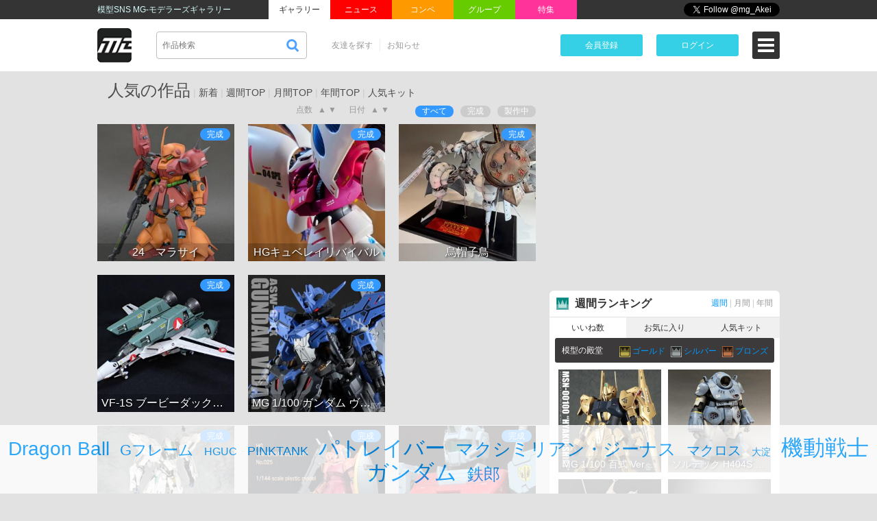

--- FILE ---
content_type: text/html; charset=UTF-8
request_url: https://modelers-g.jp/
body_size: 50816
content:
<!DOCTYPE html>
<html>
<head>
    <script async src="https://pagead2.googlesyndication.com/pagead/js/adsbygoogle.js?client=ca-pub-0216439982188170" crossorigin="anonymous"></script>

    <title>模型・フィギュアSNS【MG】ガンプラ｜プラモデル投稿</title>
    <meta charset="utf-8">
    <meta name="viewport" content="width=device-width, initial-scale=1">
    <meta name="keywords" content="">
    <meta name="description" content="MG-モデラーズギャラリーは、ガンプラ作例やプラモデル、模型やフィギュアの投稿＆共有SNSです。">



    <link rel="canonical" href="https://modelers-g.jp" />

    
    <meta name="twitter:card" content="summary_large_image">
    <meta name="twitter:site" content="@mg_Akei">

    <meta property="og:type" content="website" />
    <meta property="og:title" content="模型・フィギュアSNS【MG】ガンプラ｜プラモデル投稿" />
    <meta property="og:url" content="https://modelers-g.jp" />
    <meta property="og:image" content="" />
    <meta property="og:image:width" content="" />
    <meta property="og:image:height" content="" />
    <meta property="og:site_name" content="MG-モデラーズギャラリー｜フィギュア・プラモ・ガンプラ作例投稿SNS" />
    <meta property="og:description" content="MG-モデラーズギャラリーは、ガンプラ作例やプラモデル、模型やフィギュアの投稿＆共有SNSです。" />

    <!-- Facebook用設定 -->
    <meta property="fb:app_id" content="1376347019106583" />

    <!-- ※Twitter共通設定 -->
    <meta name="twitter:card" content="photo" />

    <link href="/favicon.ico" rel="SHORTCUT ICON">
            <link rel="stylesheet" href="/css/app.css?id=1c8e1ff344ec9817864a">
    
        <link href="//maxcdn.bootstrapcdn.com/font-awesome/4.7.0/css/font-awesome.min.css" rel="stylesheet">
    <script>
        window.Mg = {"csrf_token":"NoRG2rYhog4uguvIsyTettRRNozKPefhoSD4KHGQ","login_user_id":0,"login_user":null,"root_url":"https:\/\/modelers-g.jp","api_url":"https:\/\/modelers-g.jp\/api","mg_img_path":"https:\/\/data.modelers-g.jp","loaded_url":"https:\/\/modelers-g.jp","segment_1":null,"segment_for_menu":"","is_mobile":false,"os":"OS X","fb_atoken":"1376347019106583|GfFMsTHXmbBphdi8IImgoPFUlug","ad_item_list_per":5,"env":"production","latest_cache":{"ads":1653435786,"hot_competitions":"2","information":"0","language":1718631360},"valid_default_filesize":5,"valid_default_imagesize":5000};
    </script>
    






</head>

<body>
<script>
(function(i,s,o,g,r,a,m){i['GoogleAnalyticsObject']=r;i[r]=i[r]||function(){
    (i[r].q=i[r].q||[]).push(arguments)},i[r].l=1*new Date();a=s.createElement(o),
m=s.getElementsByTagName(o)[0];a.async=1;a.src=g;m.parentNode.insertBefore(a,m)
})(window,document,'script','https://www.google-analytics.com/analytics.js','ga');

ga('create', 'UA-96089987-1', 'auto');
ga('send', 'pageview');
</script>
<script async src="https://pagead2.googlesyndication.com/pagead/js/adsbygoogle.js?client=ca-pub-3087478988257813"
crossorigin="anonymous"></script>

<div id="fb-root"></div>
<div id="app" @dragover.prevent @drop.prevent>

    <important-alert></important-alert>

    <header-area v-cloak inline-template>
    <header>
        <section class="header_top">
            <div class="header_top_inner">
                                    <h1>模型SNS MG-モデラーズギャラリー</h1>
                
                <ul class="header_top_navi">
                    <li><a href="https://modelers-g.jp" class="here">ギャラリー</a></li>
                    <li><a href="https://news.modelers-g.jp" class="mg2">ニュース</a></li>
                    <li><a href="https://modelers-g.jp/competitions" class="mg3">コンペ</a></li>
                    <li><a href="https://modelers-g.jp/groups" class="mg4">グループ</a></li>
                    <li><a href="https://modelers-g.jp/features/latest" class="mg5">特集</a></li>
                </ul>

                <div class="social_button_area">
                    <div class="header_facebook">
                        <div class="fb-like" data-layout="button_count"></div>
                    </div>

                    <div class="header_twitter">
                        <a href="https://twitter.com/mg_Akei" class="twitter-follow-button" data-show-count="false">Follow @mg_Akei</a>
                    </div>
                </div>
            </div>
        </section>

        <section class="header_bottom clearfix">
            <div class="f_l">
                <nav class="site_logo_area">
                    <a href="https://modelers-g.jp">
                        <img src="https://data.modelers-g.jp/img/logo.png" id="img_logo" class="site_logo" alt="模型・フィギュアSNS MG-モデラーズギャラリー">
                    </a>
                </nav>

                <nav class="searchbox_area">
                    <div class="searchbox">
                        <form method="GET" action="https://modelers-g.jp" accept-charset="UTF-8">
                            <input class="search" placeholder="作品検索" maxlength="64" v-model="search" name="s" type="text">
                            <input type="hidden" name="kind" value="search">
                            <input class="submit" type="submit" alt="検索" value="" :disabled="searchDisabled">
                        </form>
                    </div>
                </nav>

                <nav class="list_navigation_area">
                    <ul class="list_navigation" v-if="_.isEmpty(login_user)">
                        <li><a href="https://modelers-g.jp/members">友達を探す</a></li>
                        <li>
                            <a href="https://modelers-g.jp/information">お知らせ</a>
                            <span class="notification_dot" v-if="has_recently_information"></span>
                        </li>
                    </ul>
                    <ul class="list_navigation" v-else>
                        <li><a href="/admin" v-if="login_user.role == 'administrator'">管理画面</a>
                        <li><a href="/mypage">マイページ</a>
                        <li><a href="https://modelers-g.jp/items/create">作品投稿</a></li>
                        <li><a href="https://modelers-g.jp/members">友達を探す</a></li>
                        <li><a href="https://modelers-g.jp/groups/create">グループを作成</a></li>
                        
                        
                        
                    </ul>
                </nav>
            </div>

            <div class="f_r">
                <div v-if="_.isEmpty(login_user)">
                    <nav class="register_button_area">
                        <a href="https://modelers-g.jp/register" class="register_button">会員登録 </a>
                    </nav>

                    <nav class="login_button_area">
                        <a href="https://modelers-g.jp/login" class="login_button" @click.prevent="showModalLogin" dusk="show_modal_login">ログイン</a>
                    </nav>

                    <nav class="icon_header_menu_area">
                        <div class="icon_header_menu" @click="showUserMenu"></div>
                        <span class="icon_badge" v-if="has_recently_information">!</span>
                    </nav>
                </div>

                <div v-else>
                    <nav class="notifications_area">
                        <user-notifications title="通知"></user-notifications>
                    </nav>

                    <nav class="messages_area">
                        <a href="/mypage/messages">
                            <img src="https://data.modelers-g.jp/img/icon_message.png" alt="メッセージ">
                        </a>
                        <span class="icon_badge" v-if="unread_message_cnt > 0">{{ unread_message_cnt }}</span>
                    </nav>

                    <nav class="user_icon_area">
                        <a href="/mypage"><img :src="userAvatarImg(login_user)" class="img_user"></a>
                    </nav>

                    <nav class="icon_header_menu_area">
                        <div class="icon_header_menu" @click="showUserMenu"></div>
                    </nav>
                </div>
            </div>
        </section>

        <modal-user-menu
       v-if="show_modal_user_menu"
       v-cloak
       inline-template>

    <div class="window_bg" @mousedown="clickOutside">
        <div class="user_menu_window">
            <div class="inner">
                <div class="close_window" @click="closeModal">×</div>

                <div class="user_menu_window_list">
                    <div class="list_1st">
                        <div class="avatar" v-if="!_.isEmpty(login_user)">
                            <a href="/mypage">
                                <img :src="userAvatarImg(login_user)" :alt="userName">
                            </a>
                            <a href="/mypage">{{ userName }}</a>
                        </div>
                        <table>
                            <tr>
                                <td>
                                    <a href="/items/create">
                                        <picture>
                                            <source type="image/webp" srcset="https://data.modelers-g.jp/img/icon_menu_item_create.webp">
                                            <img src="https://data.modelers-g.jp/img/icon_menu_item_create.png" alt="作品を投稿する">
                                        </picture>
                                    </a>
                                    <a href="/items/create">作品を投稿する</a>
                                </td>
                                <td>
                                    <a href="/mypage/favorites">
                                        <picture>
                                            <source type="image/webp" srcset="https://data.modelers-g.jp/img/icon_menu_favorites.webp">
                                            <img src="https://data.modelers-g.jp/img/icon_menu_favorites.png" alt="お気に入り">
                                        </picture>
                                    </a>
                                    <a href="/mypage/favorites">お気に入り</a>
                                </td>
                                <td>
                                    <span class="notification_dot" v-if="has_recently_information"></span>
                                    <a href="/information">
                                        <picture>
                                            <source type="image/webp" srcset="https://data.modelers-g.jp/img/icon_menu_information.webp">
                                            <img src="https://data.modelers-g.jp/img/icon_menu_information.png" alt="お知らせ">
                                        </picture>
                                    </a>
                                    <a href="/information">お知らせ</a>
                                </td>
                            </tr>
                        </table>
                    </div>
                    <div class="list_2nd">
                        <div class="menu_list_title">友達</div>
                        <table>
                            <tr>
                                <td>
                                    <a href="https://modelers-g.jp/members">
                                        <picture>
                                            <source type="image/webp" srcset="https://data.modelers-g.jp/img/icon_menu_members.webp">
                                            <img src="https://data.modelers-g.jp/img/icon_menu_members.png" alt="友達を探す">
                                        </picture>
                                    </a>
                                    <a href="https://modelers-g.jp/members">友達を探す</a>
                                </td>
                                <td>
                                    <a href="/mypage/followers">
                                        <picture>
                                            <source type="image/webp" srcset="https://data.modelers-g.jp/img/icon_menu_followers.webp">
                                            <img src="https://data.modelers-g.jp/img/icon_menu_followers.png" alt="フォロー/フォロワー">
                                        </picture>
                                    </a>
                                    <a href="/mypage/followers">フォロー/フォロワー</a>
                                </td>
                                <td>
                                    <a href="/mypage/messages">
                                        <picture>
                                            <source type="image/webp" srcset="https://data.modelers-g.jp/img/icon_menu_message.webp">
                                            <img src="https://data.modelers-g.jp/img/icon_menu_message.png" alt="メッセージ">
                                        </picture>
                                    </a>
                                    <a href="/mypage/messages">メッセージ</a>
                                </td>
                            </tr>
                        </table>
                    </div>
                    <div class="list_2nd">
                        <div class="menu_list_title">グループ</div>
                        <table>
                            <tr>
                                <td>
                                    <a href="https://modelers-g.jp/groups">
                                        <picture>
                                            <source type="image/webp" srcset="https://data.modelers-g.jp/img/icon_menu_groups.webp">
                                            <img src="https://data.modelers-g.jp/img/icon_menu_groups.png" alt="グループを探す">
                                        </picture>
                                    </a>
                                    <a href="https://modelers-g.jp/groups">グループを探す</a>
                                </td>
                                <td>
                                    <a href="https://modelers-g.jp/groups/create">
                                        <picture>
                                            <source type="image/webp" srcset="https://data.modelers-g.jp/img/icon_menu_group_create.webp">
                                            <img src="https://data.modelers-g.jp/img/icon_menu_group_create.png" alt="グループ作成">
                                        </picture>
                                    </a>
                                    <a href="https://modelers-g.jp/groups/create">グループ作成</a>
                                </td>
                                <td>
                                    <a href="/mypage/groups">
                                        <picture>
                                            <source type="image/webp" srcset="https://data.modelers-g.jp/img/icon_menu_join_groups.webp">
                                            <img src="https://data.modelers-g.jp/img/icon_menu_join_groups.png" alt="参加グループ">
                                        </picture>
                                    </a>
                                    <a href="/mypage/groups">参加グループ</a>
                                </td>
                            </tr>
                        </table>
                    </div>
                    <div class="list_3rd">
                        <div class="menu_list_title">アカウント</div>
                        <table>
                            <tr>
                                <td>
                                    <a href="/mypage/profile/edit">
                                        <picture>
                                            <source type="image/webp" srcset="https://data.modelers-g.jp/img/icon_menu_profile_edit.webp">
                                            <img src="https://data.modelers-g.jp/img/icon_menu_profile_edit.png" alt="プロフィールの編集">
                                        </picture>
                                    </a>
                                    <a href="/mypage/profile/edit">プロフィールの編集</a>
                                </td>
                                <td>
                                    <a href="/mypage/social">
                                        <picture>
                                            <source type="image/webp" srcset="https://data.modelers-g.jp/img/icon_menu_social.webp">
                                            <img src="https://data.modelers-g.jp/img/icon_menu_social.png" alt="">
                                        </picture>
                                    </a>
                                    <a href="/mypage/social">外部SNS連携</a>
                                </td>
                                <td v-if="_.isEmpty(login_user)">
                                    <a href="/login">
                                        <picture>
                                            <source type="image/webp" srcset="https://data.modelers-g.jp/img/icon_menu_login.webp">
                                            <img src="https://data.modelers-g.jp/img/icon_menu_login.png" alt="ログイン">
                                        </picture>
                                    </a>
                                    <a href="/login">ログイン</a>
                                </td>
                                <td v-else>
                                    <a href="/logout" @click.prevent="logout">
                                        <picture>
                                            <source type="image/webp" srcset="https://data.modelers-g.jp/img/icon_menu_logout.webp">
                                            <img src="https://data.modelers-g.jp/img/icon_menu_logout.png" alt="ログアウト">
                                        </picture>
                                    </a>
                                    <a href="/logout" @click.prevent="logout">ログアウト</a>

                                    <form id="logout-form" action="/logout" method="POST" style="display: none;">
                                        <input type="hidden" name="_token" value="NoRG2rYhog4uguvIsyTettRRNozKPefhoSD4KHGQ">
                                    </form>
                                </td>
                            </tr>
                        </table>
                    </div>
                    <div class="list_lang">
                        <span>言語：</span>
                        <a href="https://modelers-g.jp/?locale=ja">日本語</a> |
                        <a href="https://modelers-g.jp/?locale=en">English</a>
                    </div>

                    <div class="list_footer">
                        <div class="upper_row">
                            <a href="/admin" v-if="isAdmin">管理画面</a>
                            <span v-if="isAdmin"> |</span>
                            <a href="/site_links">ブログ一覧</a> |
                            <a href="/site_feeds">ブログフィード</a>
                        </div>
                        <div>
                            <a href="/terms">利用規約</a> |
                            <a href="/faqs">FAQ</a> |
                            <a href="/contact">お問い合わせ</a>
                        </div>






                    </div>
                    <div class="menu_copyright" v-html="'（c）&lt;a href=&quot;https://modelers-g.jp/&quot;&gt;フィギュア・模型投稿SNS【MG モデラーズギャラリー】ガンプラ｜ガンダム｜プラモデル&lt;/a&gt;'">
                    </div>
                </div>

            </div>
        </div>
    </div>

</modal-user-menu>

        <modal-login
           v-if="show_modal_login"
           v-cloak
           inline-template>

        <div class="window_bg" @mousedown="clickOutside">
            <div class="login_window">
                <div class="inner">
                    <div class="window_title">MGにログイン</div>
                    <div class="close_window" @click="closeModal">×</div>
                    <div class="window_message" v-if="modal_login_message">{{ modal_login_message }}</div>
                    <div class="login_area">
                        <form method="POST" action="https://modelers-g.jp/login" accept-charset="UTF-8"><input name="_token" type="hidden" value="NoRG2rYhog4uguvIsyTettRRNozKPefhoSD4KHGQ">
                            <input type="text" name="login" placeholder="ID または メールアドレス"><br />
                            <input type="password" name="password" placeholder="パスワード" autocomplete="off"><br />
                            <button type="submit" class="btn_submit pointer">ログイン</button>
                        </form>

                        <div class="sns_login">
                            <div class="title">もっているアカウントでログイン</div>
                            <a href="/oauth/twitter">
                                <picture>
                                    <source type="image/webp" srcset="https://data.modelers-g.jp/img/icon_twitter.webp">
                                    <img src="https://data.modelers-g.jp/img/icon_twitter.png" alt="Twitter">
                                </picture>
                            </a>






                        </div>

                        <div class="register_area">
                            <div class="title">アカウントがない →　<a href="/register">新規会員登録</a></div>
                        </div>
                    </div>
                    <div class="attention">
                        <a href="https://modelers-g.jp/login">ID・パスワードを忘れた方はこちら</a>
                    </div>
                </div>
            </div>
        </div>

    </modal-login>


    </header>
</header-area>

    <div class="container">

        <header-menu v-if="isReadiedTranslation"></header-menu>

        <div class="wrapper clearfix">

            
                <item-search-result :parameters="[]"
         :load_tabs="[{&quot;kind&quot;:&quot;popular&quot;,&quot;url&quot;:&quot;https:\/\/modelers-g.jp?kind=&quot;,&quot;name&quot;:&quot;\u4eba\u6c17\u306e\u4f5c\u54c1&quot;,&quot;is_active&quot;:true,&quot;orderBy&quot;:&quot;popular,desc&quot;},{&quot;kind&quot;:&quot;new&quot;,&quot;url&quot;:&quot;https:\/\/modelers-g.jp?kind=new&quot;,&quot;name&quot;:&quot;\u65b0\u7740&quot;,&quot;is_active&quot;:false,&quot;orderBy&quot;:&quot;new,desc&quot;},{&quot;kind&quot;:&quot;weekly&quot;,&quot;url&quot;:&quot;https:\/\/modelers-g.jp?kind=weekly&quot;,&quot;name&quot;:&quot;\u9031\u9593TOP&quot;,&quot;is_active&quot;:false},{&quot;kind&quot;:&quot;monthly&quot;,&quot;url&quot;:&quot;https:\/\/modelers-g.jp?kind=monthly&quot;,&quot;name&quot;:&quot;\u6708\u9593TOP&quot;,&quot;is_active&quot;:false},{&quot;kind&quot;:&quot;yearly&quot;,&quot;url&quot;:&quot;https:\/\/modelers-g.jp?kind=yearly&quot;,&quot;name&quot;:&quot;\u5e74\u9593TOP&quot;,&quot;is_active&quot;:false},{&quot;kind&quot;:&quot;kit&quot;,&quot;url&quot;:&quot;https:\/\/modelers-g.jp?kind=kit&quot;,&quot;name&quot;:&quot;\u4eba\u6c17\u30ad\u30c3\u30c8&quot;,&quot;is_active&quot;:false}]"
         :item_statuses="[{&quot;name&quot;:&quot;\u3059\u3079\u3066&quot;,&quot;attribute&quot;:&quot;all&quot;,&quot;is_active&quot;:true},{&quot;name&quot;:&quot;\u5b8c\u6210&quot;,&quot;attribute&quot;:&quot;complete&quot;,&quot;type&quot;:0,&quot;is_active&quot;:false},{&quot;name&quot;:&quot;\u88fd\u4f5c\u4e2d&quot;,&quot;attribute&quot;:&quot;now_at_work&quot;,&quot;type&quot;:1,&quot;is_active&quot;:false}]"
         :tname="&quot;\&quot;\&quot;\u3092\u30bf\u30b0\u306b\u8a2d\u5b9a\u3057\u305f\u30d7\u30e9\u30e2\u30c7\u30eb\u30fb\u6a21\u578b\u4f5c\u54c1\uff0f\u4f5c\u4f8b&quot;"
         dusk="item-search-result-component"
         v-cloak inline-template>
        <div id="pg_index" class="top_list content">
            
            <div class="content_menu_area">
                <div class="item_kind" v-if="showTitle">
                    <h2>{{ pageName }}（画像26249枚）</h2>
                </div>
                <ul class="item_kind" v-else>
                    <li :class="{ 'active' : tab.is_active }"
                        :dusk="'li_' + tab.kind"
                        v-for="(tab, index) in tabs">
                        <a :href="tab.url" @click.prevent="clickTab(index)" :dusk="'kind_' + tab.kind">{{ tab.name }}</a>
                    </li>
                </ul>
            </div>
            <div class="content_menu_area_2nd clearfix">
                <div class="f_r">
                    <div class="sort f_l">
                        <ul>
                            <li class="sort_title">点数</li>
                            <li class="sort" data-order-by="point,asc"><a @click.prevent="clickSort" dusk="sort_point_asc">&#9650;</a></li>
                            <li class="sort" data-order-by="point,desc"><a @click.prevent="clickSort" dusk="sort_point_desc">&#9660;</a></li>

                            <li class="sort_title">日付</li>
                            <li class="sort" data-order-by="date,asc"><a @click.prevent="clickSort" dusk="sort_date_asc">&#9650;</a></li>
                            <li class="sort" data-order-by="date,desc"><a @click.prevent="clickSort" dusk="sort_date_desc">&#9660;</a></li>
                        </ul>
                    </div>
                    <div class="f_l">
                        <ul class="item_status">
                            <li :class="{ 'active' : item_status.is_active }"
                                v-for="(item_status, index) in item_statuses">
                                <a @click.prevent="clickItemStatus(index)" :dusk="'status_' + item_status.attribute">{{ item_status.name }}</a>
                            </li>
                        </ul>
                    </div>
                </div>
            </div>
            <items :search="searchItem"
                      :selected_item_status="selectedItemStatus"
                      :sort="selected_sort"
                      dusk="item-list-component"
                      v-if="show_tab"
                      v-cloak inline-template>
                <div>
                    <div class="top_gallery clearfix"
                         v-infinite-scroll="LOAD_ITEM_MORE"
                         infinite-scroll-disabled="async_busy"
                         infinite-scroll-distance="10">
                        <div v-for="(item, index) in items">
                            <item-kit :item="item.rankingable"
                                      apai_url="https://images-na.ssl-images-amazon.com/images/I/"
                                      size="200"
                                      area="top_list"
                                      v-if="search.kind == 'kit'"></item-kit>
                            <item :item="item" navigation="true" v-else></item>
                            <ad-item-list v-if="showAd(index)"></ad-item-list>
                        </div>
                    </div>
                    <now-loading></now-loading>
                    <no-data message="該当作品がありませんでした。"></no-data>
                </div>
            </items>
        </div>

    </item-search-result>


                <div class="right_column">

    <ad-top-right></ad-top-right>

                    <ranking-right
                :load_tabs="[{&quot;kind&quot;:&quot;point&quot;,&quot;name&quot;:&quot;\u3044\u3044\u306d\u6570&quot;,&quot;is_active&quot;:true},{&quot;kind&quot;:&quot;favorite&quot;,&quot;name&quot;:&quot;\u304a\u6c17\u306b\u5165\u308a&quot;,&quot;is_active&quot;:false},{&quot;kind&quot;:&quot;kit&quot;,&quot;name&quot;:&quot;\u4eba\u6c17\u30ad\u30c3\u30c8&quot;,&quot;is_active&quot;:false}]"
                :load_periods="[{&quot;kind&quot;:&quot;weekly&quot;,&quot;title&quot;:&quot;\u9031\u9593\u30e9\u30f3\u30ad\u30f3\u30b0&quot;,&quot;name&quot;:&quot;\u9031\u9593&quot;,&quot;is_active&quot;:true},{&quot;kind&quot;:&quot;monthly&quot;,&quot;title&quot;:&quot;\u6708\u9593\u30e9\u30f3\u30ad\u30f3\u30b0&quot;,&quot;name&quot;:&quot;\u6708\u9593&quot;,&quot;is_active&quot;:false},{&quot;kind&quot;:&quot;yearly&quot;,&quot;title&quot;:&quot;\u5e74\u9593\u30e9\u30f3\u30ad\u30f3\u30b0&quot;,&quot;name&quot;:&quot;\u5e74\u9593&quot;,&quot;is_active&quot;:false}]"
                range_150="https://modelers-g.jp?kind=point&amp;pRange=150"
                range_100="https://modelers-g.jp?kind=point&amp;pRange=100%2C150"
                range_50="https://modelers-g.jp?kind=point&amp;pRange=50%2C100"
                apai_url="https://images-na.ssl-images-amazon.com/images/I/"
                ></ranking-right>
        
        <hot-competitions></hot-competitions>
    </div>

            <span class="scroll_up" @click="scrollUp"><i class="fa fa-angle-up" aria-hidden="true"></i></span>

        </div>

        
        <modal-item
       v-if="show_modal"
       dusk="modal-item-component"
       v-cloak
       inline-template>

    
            
        <div class="modal">

            <div class="modal-mask" @mousedown="clickModal">
                <div class="modal-wrapper">
                    <div class="modal-scrollbar">
                        <div class="modal-container clearfix">

                            <div class="modal-window">

                                <div class="modal-controller">
                                    <button class="btn_modal_close" @click="toggleModal(false)">
                                    ×
                                    </button>

                                    <button class="btn_modal_next" v-show="modal_option.navigation && nextItemId > 0" @click="loadItem(nextItemId)">
                                    &#9654;
                                    </button>

                                    <button class="btn_modal_prev" v-show="modal_option.navigation && prevItemId > 0" @click="loadItem(prevItemId)">
                                    &#9664;
                                    </button>
                                </div>

                                <div class="modal-contents clearfix">
                                    <item-show
        :sync_item="null"
        dusk="item-show-component"
        v-cloak
        inline-template>

    <div>
        <div class="now_loading" v-if="_.isEmpty(item)" :style="posNowLoading" dusk="item_show_now_loading">
            <img src="/img/loading-spin.svg" width="48" v-if="now_loading">
            <div v-else>
                作品が存在しません。
            </div>
        </div>

        <transition name="fade" enter-active-class="animated fadeIn" v-else>

            <div v-show="!_.isEmpty(item)">

                <div class="modal_item_detail">
                    <div class="item_detail clearfix">

                        <div class="main_img">
                            <a href="#" @click.prevent="showModalImg">
                                <img :src="mainImgPath"
                                     :alt="item.title"
                                     width="600">
                            </a>
                        </div>
                        <div class="row share_code_area">
                            <dl>
                                <dt>シェアコード</dt>
                                <dd><input type="text" :value="shareCode" onfocus="this.select()"></dd>
                            </dl>
                        </div>

                        <div class="row tool_area" v-show="!_.isEmpty(item.item_kits)">
                            <dl class="clearfix">
                                <dt>使用したアイテム</dt>
                                <dd v-for="item_kit in item.item_kits">
                                    <item-kit :item="item_kit"
                                              apai_url="https://images-na.ssl-images-amazon.com/images/I/"
                                              size="120"
                                              area="item_show"></item-kit>
                                </dd>
                            </dl>
                        </div>

                        <div class="row tag_area" v-show="!_.isEmpty(item.tags)">
                            <dl class="clearfix">
                                <dt>タグ</dt>
                                <dd class="tag_label" v-for="tag in item.tags">
                                    <a :href="'/?kind=tag&tname=' + encodeURI(tag.name)">{{ tag.name }}</a>
                                </dd>
                            </dl>
                        </div>

                        <item-show-project-tag
                                :item="item"
                                v-if="!_.isEmpty(item.project_tags) && !_.isEmpty(item.project_tags[0]) && _.size(item.project_tags[0].items) > 1"
                                v-cloak
                                inline-template>
                            <div class="row project_tag_area">
                                <div class="project_tag_img_list">
                                    <dl class="clearfix">
                                        <dt>プロジェクトタグ</dt>
                                        <dd class="project_name">
                                                                                            <span>{{ item.project_tags[0].name }}</span> のプロジェクトタグが付いた他の作品
                                                                                    </dd>
                                    </dl>

                                    <ul class="project_tag_imgs">
                                        <li class="project_tag_img"
                                            v-if="item.item_id != itm.item_id"
                                            v-for="(itm, index) in item.project_tags[0].items">
                                            <a :href="'/items/' + itm.item_id">
                                                <img :src="thumbImgByObj(itm)" width="90px" :alt="itm.title">
                                            </a>
                                        </li>
                                    </ul>
                                </div>

                                <div class="btn_img btn_img_prev" v-show="show_img_prev_btn" @click="prevProjectImg"><i class="fa fa-angle-left" aria-hidden="true"></i></div>
                                <div class="btn_img btn_img_next" v-show="show_img_next_btn" @click="nextProjectImg"><i class="fa fa-angle-right" aria-hidden="true"></i></div>
                            </div>
                        </item-show-project-tag>

                        <item-user-items v-cloak inline-template :user_other_item_limit_count="3">
                            <div class="user_items_area" v-if="!_.isEmpty(user_items)">
                                <div class="user_item_list">
                                    <dl class="user_items clearfix">
                                        <dt>{{ userName }}さんの他の作品</dt>
                                        <dd v-for="(item, index) in user_items" class="user_item_img">
                                            <a :href="'/items/' + item.item_id">
                                                <img :src="thumbImgByObj(item)">
                                            </a>
                                        </dd>
                                        <dd class="user_item_img more" v-show="isDisplayShowMoreLink">
                                            <span @click="showMoreUserItems">もっと見る..</span>
                                        </dd>
                                    </dl>
                                </div>
                            </div>
                        </item-user-items>

                        <recommend-items v-cloak inline-template>
                            <div class="user_items_area" v-if="!_.isEmpty(recommend_items)">
                                <div class="user_item_list">
                                    <dl class="user_items clearfix">
                                        <dt>この作品を見た人はこんな作品も見ています</dt>
                                        <dd v-for="(item, index) in recommend_items" class="user_item_img">
                                            <a :href="'/items/' + item.item_id">
                                                <img :src="thumbImgByObj(item)" :alt="item.title">
                                            </a>
                                        </dd>
                                    </dl>
                                </div>
                            </div>
                        </recommend-items>

                        <recommend-users v-cloak inline-template>
                            <div class="recommend_users_area" v-if="!_.isEmpty(recommendUsers)">
                                <div class="user_item_list">
                                    <dl class="user_items clearfix">
                                        <dt>関連する作品を投稿するユーザー</dt>
                                        <dd v-for="(user, index) in recommendUsers" class="user_item_img">
                                            <a :href="'/members/' + user.user_id">
                                                <img :src="userAvatarImg(user)">
                                            </a>
                                        </dd>
                                    </dl>
                                </div>
                            </div>
                        </recommend-users>
                    </div>
                </div>

                <div class="right_column item_detail_right_column">

                    <div class="tracking_area">
                        <div class="header_area clearfix">
                            <div class="user_info_area">
                                <div class="avatar" v-if="!_.isEmpty(item)">
                                    <a :href="'/members/' + item.user.user_id">
                                        <img :src="item.user.avatarImg" alt="">
                                    </a>
                                </div>
                                <div class="user_name" v-if="!_.isEmpty(item)">
                                    <a :href="'/members/' + item.user.user_id">{{ userName }}</a>
                                </div>

                                <div class="right clearfix">
                                    <config-button
                                            :item="item"
                                            @toggle-item="toggleItem"
                                            v-cloak
                                            inline-template>
                                        <div class="config_button_area">
                                            <config-button-icon size="30" @toggle="toggleConfigSubMenu"></config-button-icon>

                                            <div class="config_sub_menu" ref="config_sub_menu">
                                                <ul>
                                                    <li>
                                                        <a :href="violationUserUrl" target="_blank"><i class="fa fa-ban"></i>このユーザーを報告する</a>
                                                    </li>
                                                    <li>
                                                        <a :href="violationItemUrl" target="_blank"><i class="fa fa-ban"></i>この投稿を報告する</a>
                                                    </li>
                                                </ul>
                                                <ul class="auth_menu" v-if="!_.isEmpty(login_user) && (item.user_id == login_user.user_id || isAdmin)">
                                                    <li v-if="_.isEmpty(item.competition_item)">
                                                        <a :href="'/items/' + item.item_id + '/edit'"><i class="fa fa-pencil-square-o"></i>作品を編集する</a>
                                                    </li>
                                                    <li v-else-if="item.competition_item.competition.competition_status === 2">
                                                        <a :href="'/competitions/' + item.competition_item.competition_id + '/items/' + item.competition_item.competition_item_id + '/edit'"><i class="fa fa-pencil-square-o"></i>作品を編集する</a>
                                                    </li>
                                                    <li class="disabled" v-else>
                                                        <i class="fa fa-pencil-square-o"></i>作品を編集する
                                                    </li>

                                                    <li class="disabled" v-if="!isAdmin && !_.isEmpty(item.admin_hidden_reason)">
                                                        <span><i class="fa fa-lock"></i>管理者により非公開中</span>
                                                    </li>
                                                    <li @click="changePublicStatus(item, 0)" v-show="showItemPublicStatus(0)">
                                                        <span><i class="fa fa-eye"></i>公開する</span>
                                                    </li>
                                                    <li @click="changePublicStatus(item, 99)" v-show="showItemPublicStatus(99)">
                                                        <span><i class="fa fa-eye-slash"></i>非公開にする</span>
                                                    </li>

                                                    <li @click="deleteItem" v-if="isAdmin">
                                                        <span><i class="fa fa-trash"></i>削除する</span>
                                                    </li>
                                                </ul>
                                            </div>
                                        </div>
                                    </config-button>

                                    <btn-follow :obj="item.user" model_type="user" dusk="btn-follow-component"></btn-follow>
                                </div>
                            </div>
                        </div>


                        <div class="title_caption_area">
                            <div class="competition_announce" v-if="_.isEmpty(item.competition_item) === false">
                                この作品は次のコンペの参加作品です。<br>
                                <a :href="'/competitions/' + item.competition_item.competition_id" class="competition_title">{{ item.competition_item.competition.name }}</a>
                            </div>

                            <h1 class="title">
                                <i class="icon_lock fa fa-lock" v-if="!isPublished"></i>
                                <span :class="{pointer: show_modal}" @click="redirectToDetail">{{ item.title }}</span>
                            </h1>
                            <div class="caption" v-html="imgCaption"></div>
                        </div>

                        <comment-area :idx="idx" :obj="item" model_type="item" :timeline_flg="false" :dusk="'comment-component-' + idx" ref="commentarea"></comment-area>
                        <ad-item-detail></ad-item-detail>

                    </div>
                </div>


                <footer class="footer_area">
                    <div class="footer_container">
                        <div class="footer_wrapper">

                            <div class="footer_left_column">
                                <div class="footer_item_list">
                                    <div class="row thumb_img_area">
                                        <div class="thumb_img_list">

                                            <ul class="thumb_imgs clearfix">
                                                <li class="thumb_img"
                                                    :class="(index === select_thumb_img) ? 'selected' : ''"
                                                    v-for="(img, index) in item.imgs">
                                                    <img :src="thumbImg(img)"
                                                         :alt="img.caption"
                                                         @click="selectedImg(index)"
                                                         @mouseover="selectedImg(index)">
                                                </li>
                                            </ul>

                                        </div>

                                        <div class="btn_img btn_img_prev" v-show="has_prev_img" @click="prevImg"><i class="fa fa-angle-left" aria-hidden="true"></i></div>
                                        <div class="btn_img btn_img_next" v-show="has_next_img" @click="nextImg"><i class="fa fa-angle-right" aria-hidden="true"></i></div>
                                    </div>
                                </div>
                            </div>

                            <div class="footer_right_column">
                                <table>
                                    <tr>
                                        <td>
                                            <div class="page_info_area">
                                                <div class="page_info_sub_area">
                                                    <span v-if="isVisibleVoteBtn">
                                                        <span class="old_vote_point">ゲスト投票:{{ showPointsCount(item.points_count) }}pt</span>
                                                        <i class="fa fa-question-circle-o" aria-hidden="true" @click="showOldPointHelp"></i>
                                                    </span>
                                                    <span class="published_at">投稿日:{{ createdAt(item.created_at) }}</span>&nbsp;&nbsp;&nbsp;
                                                    <span class="pv_area"><span class="pv_cnt">{{ item.pv }}</span>&nbsp;View</span>
                                                </div>
                                                <btn-violation :item="item"></btn-violation>

                                                <modal name="old_point_help">
                                                    <div class="old_point_help">
                                                        <h1>ゲスト投票とは？</h1>
                                                        ゲスト投票は、旧MGで採用されていたログインしていない
                                            <br>
                                            <br>
                                            ゲストユーザーでも投票できる機能で、
                                            <br>
                                            <br>
                                            新MGへの移行に伴い、廃止されています。
                                                    </div>
                                                </modal>
                                            </div>
                                        </td>
                                    </tr>
                                    <tr>
                                        <td>
                                            <div class="btn_area">
                                                <div :style="{ visibility: isVisibleVoteBtn ? 'visible' : 'hidden' }">
                                                    <btn-point :obj="item" model_type="item" dusk="btn-point-component"></btn-point>
                                                </div>
                                                <btn-favorite :obj="item" model_type="item" dusk="btn-favorite-component"></btn-favorite>
                                                <btn-twitter :obj="item" :timeline_flg="false" dusk="btn-twitter-component"></btn-twitter>
                                                <btn-facebook :obj="item" :timeline_flg="false" dusk="btn-facebook-component"></btn-facebook>
                                            </div>
                                        </td>
                                    </tr>
                                    <tr>
                                        <td>
                                            <comment-input :idx="idx" :obj="item" model_type="item" dusk="comment-input-component"></comment-input>
                                        </td>
                                    </tr>
                                </table>
                            </div>
                        </div>
                    </div>
                </footer>

            </div>

        </transition>

        <modal-img :imgs="item.imgs"
                   :select_thumb_img="select_thumb_img"
                   v-if="show_modal_img && !_.isEmpty(item.imgs)">
        </modal-img>
    </div>

</item-show>
                                </div>

                            </div>


                        </div>
                    </div>
                </div>
            </div>

        </div>
    

</modal-item>
    </div>

    <div class="adjust_footer"></div>

    <footer id="footer_area" class="footer_area tag_cloud">
        <tag-footer v-cloak inline-template>
            <div v-show="!_.isEmpty(footer_tags)">
                <span :style="fontSize(fs)"
                      v-for="(fs, name) in footer_tags"><a :href="'/?kind=tag&tname=' + encodeURI(name)">{{ name }}</a> </span>
            </div>
        </tag-footer>
    </footer>
</div>

<script src="/js/app.js?id=a13303c6277c7f91f63a"></script>


</body>
</html>


--- FILE ---
content_type: text/html; charset=utf-8
request_url: https://www.google.com/recaptcha/api2/aframe
body_size: 265
content:
<!DOCTYPE HTML><html><head><meta http-equiv="content-type" content="text/html; charset=UTF-8"></head><body><script nonce="Csqc035Zskq43sbclSEhjA">/** Anti-fraud and anti-abuse applications only. See google.com/recaptcha */ try{var clients={'sodar':'https://pagead2.googlesyndication.com/pagead/sodar?'};window.addEventListener("message",function(a){try{if(a.source===window.parent){var b=JSON.parse(a.data);var c=clients[b['id']];if(c){var d=document.createElement('img');d.src=c+b['params']+'&rc='+(localStorage.getItem("rc::a")?sessionStorage.getItem("rc::b"):"");window.document.body.appendChild(d);sessionStorage.setItem("rc::e",parseInt(sessionStorage.getItem("rc::e")||0)+1);localStorage.setItem("rc::h",'1768899819931');}}}catch(b){}});window.parent.postMessage("_grecaptcha_ready", "*");}catch(b){}</script></body></html>

--- FILE ---
content_type: text/css
request_url: https://modelers-g.jp/css/app.css?id=1c8e1ff344ec9817864a
body_size: 29119
content:
@charset "UTF-8";
/*! normalize.css v4.1.1 | MIT License | github.com/necolas/normalize.css */
/**
 * 1. Change the default font family in all browsers (opinionated).
 * 2. Correct the line height in all browsers.
 * 3. Prevent adjustments of font size after orientation changes in IE and iOS.
 */
html {
  font-family: sans-serif; /* 1 */
  line-height: 1.15; /* 2 */
  -ms-text-size-adjust: 100%; /* 3 */
  -webkit-text-size-adjust: 100%; /* 3 */
}

/**
 * Remove the margin in all browsers (opinionated).
 */
body {
  margin: 0;
}

/* HTML5 display definitions
   ========================================================================== */
/**
 * Add the correct display in IE 9-.
 * 1. Add the correct display in Edge, IE, and Firefox.
 * 2. Add the correct display in IE.
 */
article,
aside,
details,
figcaption,
figure,
footer,
header,
main,
menu,
nav,
section,
summary { /* 1 */
  display: block;
}

/**
 * Add the correct display in IE 9-.
 */
audio,
canvas,
progress,
video {
  display: inline-block;
}

/**
 * Add the correct display in iOS 4-7.
 */
audio:not([controls]) {
  display: none;
  height: 0;
}

/**
 * Add the correct vertical alignment in Chrome, Firefox, and Opera.
 */
progress {
  vertical-align: baseline;
}

/**
 * Add the correct display in IE 10-.
 * 1. Add the correct display in IE.
 */
template,
[hidden] {
  display: none;
}

/* Links
   ========================================================================== */
/**
 * 1. Remove the gray background on active links in IE 10.
 * 2. Remove gaps in links underline in iOS 8+ and Safari 8+.
 */
a {
  background-color: transparent; /* 1 */
  -webkit-text-decoration-skip: objects; /* 2 */
}

/**
 * Remove the outline on focused links when they are also active or hovered
 * in all browsers (opinionated).
 */
a:active,
a:hover {
  outline-width: 0;
}

/* Text-level semantics
   ========================================================================== */
/**
 * 1. Remove the bottom border in Firefox 39-.
 * 2. Add the correct text decoration in Chrome, Edge, IE, Opera, and Safari.
 */
abbr[title] {
  border-bottom: none; /* 1 */
  text-decoration: underline; /* 2 */
  -webkit-text-decoration: underline dotted;
          text-decoration: underline dotted; /* 2 */
}

/**
 * Prevent the duplicate application of `bolder` by the next rule in Safari 6.
 */
b,
strong {
  font-weight: inherit;
}

/**
 * Add the correct font weight in Chrome, Edge, and Safari.
 */
b,
strong {
  font-weight: bolder;
}

/**
 * Add the correct font style in Android 4.3-.
 */
dfn {
  font-style: italic;
}

/**
 * Correct the font size and margin on `h1` elements within `section` and
 * `article` contexts in Chrome, Firefox, and Safari.
 */
h1 {
  font-size: 2em;
  margin: 0.67em 0;
}

/**
 * Add the correct background and color in IE 9-.
 */
mark {
  background-color: #ff0;
  color: #000;
}

/**
 * Add the correct font size in all browsers.
 */
small {
  font-size: 80%;
}

/**
 * Prevent `sub` and `sup` elements from affecting the line height in
 * all browsers.
 */
sub,
sup {
  font-size: 75%;
  line-height: 0;
  position: relative;
  vertical-align: baseline;
}

sub {
  bottom: -0.25em;
}

sup {
  top: -0.5em;
}

/* Embedded content
   ========================================================================== */
/**
 * Remove the border on images inside links in IE 10-.
 */
img {
  border-style: none;
}

/**
 * Hide the overflow in IE.
 */
svg:not(:root) {
  overflow: hidden;
}

/* Grouping content
   ========================================================================== */
/**
 * 1. Correct the inheritance and scaling of font size in all browsers.
 * 2. Correct the odd `em` font sizing in all browsers.
 */
code,
kbd,
pre,
samp {
  font-family: monospace, monospace; /* 1 */
  font-size: 1em; /* 2 */
}

/**
 * Add the correct margin in IE 8.
 */
figure {
  margin: 1em 40px;
}

/**
 * 1. Add the correct box sizing in Firefox.
 * 2. Show the overflow in Edge and IE.
 */
hr {
  box-sizing: content-box; /* 1 */
  height: 0; /* 1 */
  overflow: visible; /* 2 */
}

/* Forms
   ========================================================================== */
/**
 * 1. Change font properties to `inherit` in all browsers (opinionated).
 * 2. Remove the margin in Firefox and Safari.
 */
button,
input,
optgroup,
select,
textarea {
  font: inherit; /* 1 */
  margin: 0; /* 2 */
}

/**
 * Restore the font weight unset by the previous rule.
 */
optgroup {
  font-weight: bold;
}

/**
 * Show the overflow in IE.
 * 1. Show the overflow in Edge.
 */
button,
input { /* 1 */
  overflow: visible;
}

/**
 * Remove the inheritance of text transform in Edge, Firefox, and IE.
 * 1. Remove the inheritance of text transform in Firefox.
 */
button,
select { /* 1 */
  text-transform: none;
}

/**
 * 1. Prevent a WebKit bug where (2) destroys native `audio` and `video`
 *    controls in Android 4.
 * 2. Correct the inability to style clickable types in iOS and Safari.
 */
button,
html [type=button],
[type=reset],
[type=submit] {
  -webkit-appearance: button; /* 2 */
}

/**
 * Remove the inner border and padding in Firefox.
 */
button::-moz-focus-inner,
[type=button]::-moz-focus-inner,
[type=reset]::-moz-focus-inner,
[type=submit]::-moz-focus-inner {
  border-style: none;
  padding: 0;
}

/**
 * Restore the focus styles unset by the previous rule.
 */
button:-moz-focusring,
[type=button]:-moz-focusring,
[type=reset]:-moz-focusring,
[type=submit]:-moz-focusring {
  outline: 1px dotted ButtonText;
}

/**
 * Change the border, margin, and padding in all browsers (opinionated).
 */
fieldset {
  border: 1px solid #c0c0c0;
  margin: 0 2px;
  padding: 0.35em 0.625em 0.75em;
}

/**
 * 1. Correct the text wrapping in Edge and IE.
 * 2. Correct the color inheritance from `fieldset` elements in IE.
 * 3. Remove the padding so developers are not caught out when they zero out
 *    `fieldset` elements in all browsers.
 */
legend {
  box-sizing: border-box; /* 1 */
  color: inherit; /* 2 */
  display: table; /* 1 */
  max-width: 100%; /* 1 */
  padding: 0; /* 3 */
  white-space: normal; /* 1 */
}

/**
 * Remove the default vertical scrollbar in IE.
 */
textarea {
  overflow: auto;
}

/**
 * 1. Add the correct box sizing in IE 10-.
 * 2. Remove the padding in IE 10-.
 */
[type=checkbox],
[type=radio] {
  box-sizing: border-box; /* 1 */
  padding: 0; /* 2 */
}

/**
 * Correct the cursor style of increment and decrement buttons in Chrome.
 */
[type=number]::-webkit-inner-spin-button,
[type=number]::-webkit-outer-spin-button {
  height: auto;
}

/**
 * 1. Correct the odd appearance in Chrome and Safari.
 * 2. Correct the outline style in Safari.
 */
[type=search] {
  -webkit-appearance: textfield; /* 1 */
  outline-offset: -2px; /* 2 */
}

/**
 * Remove the inner padding and cancel buttons in Chrome and Safari on OS X.
 */
[type=search]::-webkit-search-cancel-button,
[type=search]::-webkit-search-decoration {
  -webkit-appearance: none;
}

/**
 * Correct the text style of placeholders in Chrome, Edge, and Safari.
 */
::-webkit-input-placeholder {
  color: inherit;
  opacity: 0.54;
}

/**
 * 1. Correct the inability to style clickable types in iOS and Safari.
 * 2. Change font properties to `inherit` in Safari.
 */
::-webkit-file-upload-button {
  -webkit-appearance: button; /* 1 */
  font: inherit; /* 2 */
}

/*****************************************
 変数
*****************************************/
/*****************************************
 全体（ベース）
*****************************************/
html {
  margin: 0;
  padding: 0;
}

body {
  margin: 0;
  padding: 0;
  font-family: "Lucida Grande", "Hiragino Kaku Gothic ProN", "\30D2\30E9\30AE\30CE\89D2\30B4   ProN W3", "Meiryo", "\30E1\30A4\30EA\30AA", sans-serif;
  text-align: center;
  background-color: #E2E2E2;
  color: #000;
  word-break: break-all;
  /* 英単語を改行 word-wrapだと効かない*/
}

p {
  margin: 0 10px 10px;
}

a {
  text-decoration: none;
  color: #0099FF;
}
a:hover {
  text-decoration: underline;
  color: #0099FF;
}
a:active, a:visited {
  text-decoration: none;
  color: #0099FF;
}

h2, ul, dl, dt, dd {
  margin: 0;
  padding: 0;
}

li {
  list-style-type: none;
}

button {
  border: none;
}

/* IE */
textarea:-ms-input-placeholder,
input:-ms-input-placeholder {
  color: #CCC !important;
}

.caret {
  display: inline-block;
  width: 0;
  height: 0;
  margin-left: 2px;
  vertical-align: middle;
  border-top: 4px solid #CCC;
  border-right: 4px solid transparent;
  border-left: 4px solid transparent;
}

.clearfix:after {
  content: " ";
  display: block;
  clear: both;
}

.d-block {
  display: block !important;
}

.d-flex {
  display: flex !important;
  flex-wrap: wrap !important;
  justify-content: space-between !important;
}

.d-inline {
  display: inline !important;
}

.d-inline-block {
  display: inline-block !important;
}

.border-b {
  border-bottom: 1px solid #E2E2E2;
}

.f_l {
  float: left;
}

.f_r {
  float: right;
}

.cl_l {
  clear: left;
}

.cl_r {
  clear: right;
}

.mt-10 {
  margin-top: 10px;
}

.mt-20 {
  margin-top: 20px;
}

.mt-30 {
  margin-top: 30px;
}

.mb-10 {
  margin-bottom: 10px;
}

.mb-20 {
  margin-bottom: 20px;
}

.mb-30 {
  margin-bottom: 30px;
}

.pl-0 {
  padding-left: 0 !important;
}

.f-basis-10 {
  flex-basis: 10%;
}

.f-basis-20 {
  flex-basis: 20%;
}

.f-basis-30 {
  flex-basis: 30%;
}

.f-basis-40 {
  flex-basis: 40%;
}

.f-basis-50 {
  flex-basis: 50%;
}

.text_left {
  text-align: left;
}

.text_right {
  text-align: right;
}

.text_center {
  text-align: center;
}

.red {
  color: #F00;
}

.pre_wrap {
  white-space: pre-wrap;
}

.row {
  clear: both;
  margin-top: 10px;
  margin-bottom: 10px;
}

[v-cloak] {
  display: none;
}

.pointer {
  cursor: pointer;
}

/*****************************************
 LazyLoad
*****************************************/
.lazy {
  display: flex;
  justify-content: center;
  align-items: center;
  position: relative;
  width: 100%;
  height: 100%;
}

img[lazy=loading] {
  width: 40% !important;
}
img[lazy=loaded] {
  background-size: cover;
  animation-duration: 1s;
  animation-fill-mode: both;
  animation-name: fadeIn;
}

@keyframes fadeIn {
  0% {
    opacity: 0;
  }
  100% {
    opacity: 1;
  }
}
/*****************************************
 Pagination
*****************************************/
ul.pagination {
  text-align: center;
  font-size: 0;
}
ul.pagination li {
  display: inline-block;
  width: 40px;
  padding: 12px 0;
  background-color: #fff;
  font-size: 14px;
}
ul.pagination li:first-of-type {
  border-radius: 6px 0 0 6px;
}
ul.pagination li:last-of-type {
  border-radius: 0 6px 6px 0;
}

/*****************************************
 全体（ベース）
*****************************************/
body {
  font-size: 12px;
}

.hover_opacity:hover {
  opacity: 0.7;
}

/*****************************************
 フラッシュメッセージ
*****************************************/
.flash_message {
  border-radius: 3px;
  margin: 4px 0 20px 0;
  padding: 12px;
  color: #333;
}
.flash_message.primary {
  background-color: #d8e9f0;
  border: 1px solid #0088cc;
  color: #154457;
}
.flash_message.success {
  background-color: #dff0d8;
  border: 1px solid #66cc00;
  color: #155724;
}
.flash_message.danger {
  background-color: #f0d8d8;
  border: 1px solid #cc0000;
  color: #571515;
}
.flash_message.warning {
  background-color: #f0edd8;
  border: 1px solid #ccbe00;
  color: #555715;
}

/*****************************************
 Scroll Up
*****************************************/
.scroll_up {
  display: none;
  z-index: 9999;
  position: fixed;
  bottom: 110px;
  right: 10px;
  width: 40px;
  height: 40px;
  border-radius: 10px;
  background-color: #333;
  font-size: 36px;
  color: #fff;
  text-align: center;
  line-height: 40px;
  opacity: 0.8;
  cursor: pointer;
}

/*****************************************
 アイコンバッジ
*****************************************/
.icon_badge {
  display: block;
  position: absolute;
  z-index: 100;
  background-color: #ff0000;
  overflow: visible;
  border-radius: 50%;
  border: 1px solid #fff;
  width: 20px;
  height: 20px;
  line-height: 20px;
  text-align: center;
  font-size: 10px;
  color: #fff;
}

/*****************************************
 アラート
*****************************************/
.notice {
  border-radius: 6px;
  margin-bottom: 16px;
  padding: 8px;
  height: inherit;
  line-height: 16px;
  color: #333;
}
.notice.notice-success {
  background-color: #dff0d8;
  border: 1px solid #66cc00;
}
.notice.notice-warning {
  background-color: #fdf5da;
  border: 1px solid #ffe594;
}
.notice.notice-alert {
  background-color: #f8d7da;
  border: 1px solid #f5c6cb;
}
.notice.short {
  box-sizing: border-box;
  width: 640px;
}

/*****************************************
 エラー
*****************************************/
.error {
  background-color: #f8d7da;
  border: 1px solid #f5c6cb;
  border-radius: 3px;
  padding: 10px;
  line-height: 16px;
  color: #721c24;
  text-align: left;
}
.error ul li:not(:last-child) {
  margin-bottom: 2px;
}

/*****************************************
 コンテナ
*****************************************/
div.container {
  text-align: left;
  margin: auto;
  /*width: 1136px;*/
  width: 996px;
}

.wrapper {
  padding-top: 20px;
}

/*****************************************
 コンテンツ
*****************************************/
div.content {
  width: 640px;
  float: left;
  margin-bottom: 20px;
  border-radius: 5px;
  box-sizing: border-box;
}
div.content .inner h2 {
  font-size: 30px;
  font-weight: normal;
  line-height: 32px;
  margin: 0 0 20px 0;
}

.content.top_list {
  width: 660px;
}

div.right_column {
  float: right;
  width: 336px;
}
div.right_column .ad {
  margin-bottom: 20px;
}

img {
  vertical-align: bottom;
}

/*画像の下の隙間を無くす*/
table {
  width: 100%;
  border-collapse: collapse;
  border: 0;
}
table td {
  padding: 0;
}

.pg_title {
  font-size: 22px;
  font-weight: normal;
  line-height: 24px;
  margin: 0 0 10px 0;
}

.highlight:hover {
  opacity: 0.8;
}

/*****************************************
 お気に入り
*****************************************/
ul.favorite_type {
  padding-bottom: 10px;
  list-style-type: none;
  display: inline;
  font-size: 0;
  float: left;
}
ul.favorite_type li {
  font-size: 12px;
  display: inline-block;
  color: #CCCCCC;
}
ul.favorite_type li + li:before {
  content: "|";
  margin: 0 6px;
  font-size: 14px;
}
ul.favorite_type li.current {
  font-size: 22px;
}
ul.favorite_type li a {
  color: #4D4D4D;
}

/*!
 * animate.css -http://daneden.me/animate
 * Version - 3.5.1
 * Licensed under the MIT license - http://opensource.org/licenses/MIT
 *
 * Copyright (c) 2016 Daniel Eden
 */
.animated {
  animation-duration: 1s;
  animation-fill-mode: both;
}
@keyframes fadeIn {
  from {
    opacity: 0;
  }
  to {
    opacity: 1;
  }
}
.fadeIn {
  animation-name: fadeIn;
}
@keyframes fadeInRightBig {
  from {
    opacity: 0;
    transform: translate3d(2000px, 0, 0);
  }
  to {
    opacity: 1;
    transform: none;
  }
}
.fadeInRightBig {
  animation-name: fadeInRightBig;
}
@keyframes fadeOutRightBig {
  from {
    opacity: 1;
  }
  to {
    opacity: 0;
    transform: translate3d(2000px, 0, 0);
  }
}
.fadeOutRightBig {
  animation-name: fadeOutRightBig;
}

/*****************************************
 アラート
*****************************************/
body.swal2-shown {
  overflow-y: hidden;
}
body.swal2-iosfix {
  position: fixed;
  left: 0;
  right: 0;
}

.swal2-container {
  display: flex;
  align-items: center;
  position: fixed;
  top: 0;
  left: 0;
  bottom: 0;
  right: 0;
  padding: 10px;
  background-color: transparent;
  z-index: 8500;
}
.swal2-container.swal2-fade {
  transition: background-color 0.1s;
}
.swal2-container.swal2-shown {
  background-color: rgba(0, 0, 0, 0.4);
}

.swal2-modal {
  background-color: #fff;
  font-family: "Helvetica Neue", Helvetica, Arial, sans-serif;
  border-radius: 5px;
  box-sizing: border-box;
  text-align: center;
  margin: auto;
  overflow-x: hidden;
  overflow-y: auto;
  display: none;
  position: relative;
  max-width: 100%;
}
.swal2-modal:focus {
  outline: none;
}
.swal2-modal.swal2-loading {
  overflow-y: hidden;
}
.swal2-modal .swal2-title {
  color: #595959;
  font-size: 30px;
  text-align: center;
  font-weight: 600;
  text-transform: none;
  position: relative;
  margin: 0 0 0.4em;
  padding: 0;
  display: block;
  word-wrap: break-word;
}
.swal2-modal .swal2-buttonswrapper {
  margin-top: 15px;
}
.swal2-modal .swal2-buttonswrapper:not(.swal2-loading) .swal2-styled[disabled] {
  opacity: 0.4;
  cursor: no-drop;
}
.swal2-modal .swal2-buttonswrapper.swal2-loading .swal2-styled.swal2-confirm {
  box-sizing: border-box;
  border: 4px solid transparent;
  border-color: transparent;
  width: 40px;
  height: 40px;
  padding: 0;
  margin: 7.5px;
  vertical-align: top;
  background-color: transparent !important;
  color: transparent;
  cursor: default;
  border-radius: 100%;
  animation: rotate-loading 1.5s linear 0s infinite normal;
  -webkit-user-select: none;
  -moz-user-select: none;
  user-select: none;
}
.swal2-modal .swal2-buttonswrapper.swal2-loading .swal2-styled.swal2-cancel {
  margin-left: 30px;
  margin-right: 30px;
}
.swal2-modal .swal2-buttonswrapper.swal2-loading :not(.swal2-styled).swal2-confirm::after {
  display: inline-block;
  content: "";
  margin-left: 5px 0 15px;
  vertical-align: -1px;
  height: 15px;
  width: 15px;
  border: 3px solid #999999;
  box-shadow: 1px 1px 1px #fff;
  border-right-color: transparent;
  border-radius: 50%;
  animation: rotate-loading 1.5s linear 0s infinite normal;
}
.swal2-modal .swal2-styled {
  border: 0;
  border-radius: 3px;
  box-shadow: none;
  color: #fff;
  cursor: pointer;
  font-size: 17px;
  font-weight: 500;
  margin: 15px 5px 0;
  padding: 10px 32px;
}
.swal2-modal .swal2-image {
  margin: 20px auto;
  max-width: 100%;
}
.swal2-modal .swal2-close {
  background: transparent;
  border: 0;
  margin: 0;
  padding: 0;
  width: 38px;
  height: 40px;
  font-size: 36px;
  line-height: 40px;
  font-family: serif;
  position: absolute;
  top: 5px;
  right: 8px;
  cursor: pointer;
  color: #cccccc;
  transition: color 0.1s ease;
}
.swal2-modal .swal2-close:hover {
  color: #d55;
}
.swal2-modal > .swal2-input, .swal2-modal > .swal2-file, .swal2-modal > .swal2-textarea, .swal2-modal > .swal2-select, .swal2-modal > .swal2-radio, .swal2-modal > .swal2-checkbox {
  display: none;
}
.swal2-modal .swal2-content {
  font-size: 18px;
  text-align: center;
  font-weight: 300;
  position: relative;
  float: none;
  margin: 0;
  padding: 0;
  line-height: normal;
  color: #545454;
  word-wrap: break-word;
}
.swal2-modal .swal2-input, .swal2-modal .swal2-file, .swal2-modal .swal2-textarea, .swal2-modal .swal2-select, .swal2-modal .swal2-radio, .swal2-modal .swal2-checkbox {
  margin: 20px auto;
}
.swal2-modal .swal2-input, .swal2-modal .swal2-file, .swal2-modal .swal2-textarea {
  width: 100%;
  box-sizing: border-box;
  font-size: 18px;
  border-radius: 3px;
  border: 1px solid #d9d9d9;
  box-shadow: inset 0 1px 1px rgba(0, 0, 0, 0.06);
  transition: border-color box-shadow 0.3s;
}
.swal2-modal .swal2-input.swal2-inputerror, .swal2-modal .swal2-file.swal2-inputerror, .swal2-modal .swal2-textarea.swal2-inputerror {
  border-color: #f27474 !important;
  box-shadow: 0 0 2px #f27474 !important;
}
.swal2-modal .swal2-input:focus, .swal2-modal .swal2-file:focus, .swal2-modal .swal2-textarea:focus {
  outline: none;
  border: 1px solid #b4dbed;
  box-shadow: 0 0 3px #c4e6f5;
}
.swal2-modal .swal2-input::-webkit-input-placeholder, .swal2-modal .swal2-file::-webkit-input-placeholder, .swal2-modal .swal2-textarea::-webkit-input-placeholder, .swal2-modal .swal2-input:-ms-input-placeholder, .swal2-modal .swal2-file:-ms-input-placeholder, .swal2-modal .swal2-textarea:-ms-input-placeholder, .swal2-modal .swal2-input::placeholder, .swal2-modal .swal2-file::placeholder, .swal2-modal .swal2-textarea::placeholder {
  color: #e6e6e6;
}
.swal2-modal .swal2-range input {
  float: left;
  width: 80%;
}
.swal2-modal .swal2-range output {
  float: right;
  width: 20%;
  font-size: 20px;
  font-weight: 600;
  text-align: center;
}
.swal2-modal .swal2-range input, .swal2-modal .swal2-range output {
  height: 43px;
  line-height: 43px;
  vertical-align: middle;
  margin: 20px auto;
  padding: 0;
}
.swal2-modal .swal2-input {
  height: 43px;
  padding: 0 12px;
}
.swal2-modal .swal2-input[type=number] {
  max-width: 150px;
}
.swal2-modal .swal2-file {
  font-size: 20px;
}
.swal2-modal .swal2-textarea {
  height: 108px;
  padding: 12px;
}
.swal2-modal .swal2-select {
  color: #545454;
  font-size: inherit;
  padding: 5px 10px;
  min-width: 40%;
  max-width: 100%;
}
.swal2-modal .swal2-radio {
  border: 0;
}
.swal2-modal .swal2-radio label:not(:first-child) {
  margin-left: 20px;
}
.swal2-modal .swal2-radio input, .swal2-modal .swal2-radio span {
  vertical-align: middle;
}
.swal2-modal .swal2-radio input {
  margin: 0 3px 0 0;
}
.swal2-modal .swal2-checkbox {
  color: #545454;
}
.swal2-modal .swal2-checkbox input, .swal2-modal .swal2-checkbox span {
  vertical-align: middle;
}
.swal2-modal .swal2-validationerror {
  background-color: #f0f0f0;
  margin: 0 -20px;
  overflow: hidden;
  padding: 10px;
  color: gray;
  font-size: 16px;
  font-weight: 300;
  display: none;
}
.swal2-modal .swal2-validationerror::before {
  content: "!";
  display: inline-block;
  width: 24px;
  height: 24px;
  border-radius: 50%;
  background-color: #ea7d7d;
  color: #fff;
  line-height: 24px;
  text-align: center;
  margin-right: 10px;
}

@supports (-ms-accelerator: true) {
  .swal2-range input {
    width: 100% !important;
  }
  .swal2-range output {
    display: none;
  }
}
@media all and (-ms-high-contrast: none), (-ms-high-contrast: active) {
  .swal2-range input {
    width: 100% !important;
  }
  .swal2-range output {
    display: none;
  }
}
.swal2-icon {
  width: 80px;
  height: 80px;
  border: 4px solid transparent;
  border-radius: 50%;
  margin: 20px auto 30px;
  padding: 0;
  position: relative;
  box-sizing: content-box;
  cursor: default;
  -webkit-user-select: none;
  -moz-user-select: none;
  user-select: none;
}
.swal2-icon.swal2-error {
  border-color: #f27474;
}
.swal2-icon.swal2-error .swal2-x-mark {
  position: relative;
  display: block;
}
.swal2-icon.swal2-error [class^=swal2-x-mark-line] {
  position: absolute;
  height: 5px;
  width: 47px;
  background-color: #f27474;
  display: block;
  top: 37px;
  border-radius: 2px;
}
.swal2-icon.swal2-error [class^=swal2-x-mark-line][class$=left] {
  transform: rotate(45deg);
  left: 17px;
}
.swal2-icon.swal2-error [class^=swal2-x-mark-line][class$=right] {
  transform: rotate(-45deg);
  right: 16px;
}
.swal2-icon.swal2-warning {
  font-family: "Helvetica Neue", Helvetica, Arial, sans-serif;
  color: #f8bb86;
  border-color: #facea8;
  font-size: 60px;
  line-height: 80px;
  text-align: center;
}
.swal2-icon.swal2-info {
  font-family: "Open Sans", sans-serif;
  color: #3fc3ee;
  border-color: #9de0f6;
  font-size: 60px;
  line-height: 80px;
  text-align: center;
}
.swal2-icon.swal2-question {
  font-family: "Helvetica Neue", Helvetica, Arial, sans-serif;
  color: #87adbd;
  border-color: #c9dae1;
  font-size: 60px;
  line-height: 80px;
  text-align: center;
}
.swal2-icon.swal2-success {
  border-color: #a5dc86;
}
.swal2-icon.swal2-success [class^=swal2-success-circular-line] {
  border-radius: 50%;
  position: absolute;
  width: 60px;
  height: 120px;
  transform: rotate(45deg);
}
.swal2-icon.swal2-success [class^=swal2-success-circular-line][class$=left] {
  border-radius: 120px 0 0 120px;
  top: -7px;
  left: -33px;
  transform: rotate(-45deg);
  transform-origin: 60px 60px;
}
.swal2-icon.swal2-success [class^=swal2-success-circular-line][class$=right] {
  border-radius: 0 120px 120px 0;
  top: -11px;
  left: 30px;
  transform: rotate(-45deg);
  transform-origin: 0 60px;
}
.swal2-icon.swal2-success .swal2-success-ring {
  width: 80px;
  height: 80px;
  border: 4px solid rgba(165, 220, 134, 0.2);
  border-radius: 50%;
  box-sizing: content-box;
  position: absolute;
  left: -4px;
  top: -4px;
  z-index: 2;
}
.swal2-icon.swal2-success .swal2-success-fix {
  width: 7px;
  height: 90px;
  position: absolute;
  left: 28px;
  top: 8px;
  z-index: 1;
  transform: rotate(-45deg);
}
.swal2-icon.swal2-success [class^=swal2-success-line] {
  height: 5px;
  background-color: #a5dc86;
  display: block;
  border-radius: 2px;
  position: absolute;
  z-index: 2;
}
.swal2-icon.swal2-success [class^=swal2-success-line][class$=tip] {
  width: 25px;
  left: 14px;
  top: 46px;
  transform: rotate(45deg);
}
.swal2-icon.swal2-success [class^=swal2-success-line][class$=long] {
  width: 47px;
  right: 8px;
  top: 38px;
  transform: rotate(-45deg);
}

.swal2-progresssteps {
  font-weight: 600;
  margin: 0 0 20px;
  padding: 0;
}
.swal2-progresssteps li {
  display: inline-block;
  position: relative;
}
.swal2-progresssteps .swal2-progresscircle {
  background: #3085d6;
  border-radius: 2em;
  color: #fff;
  height: 2em;
  line-height: 2em;
  text-align: center;
  width: 2em;
  z-index: 20;
}
.swal2-progresssteps .swal2-progresscircle:first-child {
  margin-left: 0;
}
.swal2-progresssteps .swal2-progresscircle:last-child {
  margin-right: 0;
}
.swal2-progresssteps .swal2-progresscircle.swal2-activeprogressstep {
  background: #3085d6;
}
.swal2-progresssteps .swal2-progresscircle.swal2-activeprogressstep ~ .swal2-progresscircle, .swal2-progresssteps .swal2-progresscircle.swal2-activeprogressstep ~ .swal2-progressline {
  background: #add8e6;
}
.swal2-progresssteps .swal2-progressline {
  background: #3085d6;
  height: 0.4em;
  margin: 0 -1px;
  z-index: 10;
}

[class^=swal2] {
  -webkit-tap-highlight-color: transparent;
}
@keyframes showSweetAlert {
  0% {
    transform: scale(0.7);
  }
  45% {
    transform: scale(1.05);
  }
  80% {
    transform: scale(0.95);
  }
  100% {
    transform: scale(1);
  }
}
@keyframes hideSweetAlert {
  0% {
    transform: scale(1);
    opacity: 1;
  }
  100% {
    transform: scale(0.5);
    opacity: 0;
  }
}
.swal2-show {
  animation: showSweetAlert 0.3s;
}
.swal2-show.swal2-noanimation {
  animation: none;
}

.swal2-hide {
  animation: hideSweetAlert 0.15s forwards;
}
.swal2-hide.swal2-noanimation {
  animation: none;
}
@keyframes animate-success-tip {
  0% {
    width: 0;
    left: 1px;
    top: 19px;
  }
  54% {
    width: 0;
    left: 1px;
    top: 19px;
  }
  70% {
    width: 50px;
    left: -8px;
    top: 37px;
  }
  84% {
    width: 17px;
    left: 21px;
    top: 48px;
  }
  100% {
    width: 25px;
    left: 14px;
    top: 45px;
  }
}
@keyframes animate-success-long {
  0% {
    width: 0;
    right: 46px;
    top: 54px;
  }
  65% {
    width: 0;
    right: 46px;
    top: 54px;
  }
  84% {
    width: 55px;
    right: 0;
    top: 35px;
  }
  100% {
    width: 47px;
    right: 8px;
    top: 38px;
  }
}
@keyframes rotatePlaceholder {
  0% {
    transform: rotate(-45deg);
  }
  5% {
    transform: rotate(-45deg);
  }
  12% {
    transform: rotate(-405deg);
  }
  100% {
    transform: rotate(-405deg);
  }
}
.swal2-animate-success-line-tip {
  animation: animate-success-tip 0.75s;
}

.swal2-animate-success-line-long {
  animation: animate-success-long 0.75s;
}

.swal2-success.swal2-animate-success-icon .swal2-success-circular-line-right {
  animation: rotatePlaceholder 4.25s ease-in;
}
@keyframes animate-error-icon {
  0% {
    transform: rotateX(100deg);
    opacity: 0;
  }
  100% {
    transform: rotateX(0deg);
    opacity: 1;
  }
}
.swal2-animate-error-icon {
  animation: animate-error-icon 0.5s;
}
@keyframes animate-x-mark {
  0% {
    transform: scale(0.4);
    margin-top: 26px;
    opacity: 0;
  }
  50% {
    transform: scale(0.4);
    margin-top: 26px;
    opacity: 0;
  }
  80% {
    transform: scale(1.15);
    margin-top: -6px;
  }
  100% {
    transform: scale(1);
    margin-top: 0;
    opacity: 1;
  }
}
.swal2-animate-x-mark {
  animation: animate-x-mark 0.5s;
}
@keyframes rotate-loading {
  0% {
    transform: rotate(0deg);
  }
  100% {
    transform: rotate(360deg);
  }
}
/*****************************************
 Cropper
*****************************************/
/*!
 * Cropper.js v1.5.7
 * https://fengyuanchen.github.io/cropperjs
 *
 * Copyright 2015-present Chen Fengyuan
 * Released under the MIT license
 *
 * Date: 2020-05-23T05:22:57.283Z
 */
.cropper-container {
  direction: ltr;
  font-size: 0;
  line-height: 0;
  position: relative;
  touch-action: none;
  -webkit-user-select: none;
  -moz-user-select: none;
  user-select: none;
}

.cropper-container img {
  display: block;
  height: 100%;
  image-orientation: 0deg;
  max-height: none !important;
  max-width: none !important;
  min-height: 0 !important;
  min-width: 0 !important;
  width: 100%;
}

.cropper-wrap-box,
.cropper-canvas,
.cropper-drag-box,
.cropper-crop-box,
.cropper-modal {
  bottom: 0;
  left: 0;
  position: absolute;
  right: 0;
  top: 0;
}

.cropper-wrap-box,
.cropper-canvas {
  overflow: hidden;
}

.cropper-drag-box {
  background-color: #fff;
  opacity: 0;
}

.cropper-modal {
  background-color: #000;
  opacity: 0.5;
}

.cropper-view-box {
  display: block;
  height: 100%;
  outline: 1px solid #39f;
  outline-color: rgba(51, 153, 255, 0.75);
  overflow: hidden;
  width: 100%;
}

.cropper-dashed {
  border: 0 dashed #eee;
  display: block;
  opacity: 0.5;
  position: absolute;
}

.cropper-dashed.dashed-h {
  border-bottom-width: 1px;
  border-top-width: 1px;
  height: 33.3333333333%;
  left: 0;
  top: 33.3333333333%;
  width: 100%;
}

.cropper-dashed.dashed-v {
  border-left-width: 1px;
  border-right-width: 1px;
  height: 100%;
  left: 33.3333333333%;
  top: 0;
  width: 33.3333333333%;
}

.cropper-center {
  display: block;
  height: 0;
  left: 50%;
  opacity: 0.75;
  position: absolute;
  top: 50%;
  width: 0;
}

.cropper-center::before,
.cropper-center::after {
  background-color: #eee;
  content: " ";
  display: block;
  position: absolute;
}

.cropper-center::before {
  height: 1px;
  left: -3px;
  top: 0;
  width: 7px;
}

.cropper-center::after {
  height: 7px;
  left: 0;
  top: -3px;
  width: 1px;
}

.cropper-face,
.cropper-line,
.cropper-point {
  display: block;
  height: 100%;
  opacity: 0.1;
  position: absolute;
  width: 100%;
}

.cropper-face {
  background-color: #fff;
  left: 0;
  top: 0;
}

.cropper-line {
  background-color: #39f;
}

.cropper-line.line-e {
  cursor: ew-resize;
  right: -3px;
  top: 0;
  width: 5px;
}

.cropper-line.line-n {
  cursor: ns-resize;
  height: 5px;
  left: 0;
  top: -3px;
}

.cropper-line.line-w {
  cursor: ew-resize;
  left: -3px;
  top: 0;
  width: 5px;
}

.cropper-line.line-s {
  bottom: -3px;
  cursor: ns-resize;
  height: 5px;
  left: 0;
}

.cropper-point {
  background-color: #39f;
  height: 5px;
  opacity: 0.75;
  width: 5px;
}

.cropper-point.point-e {
  cursor: ew-resize;
  margin-top: -3px;
  right: -3px;
  top: 50%;
}

.cropper-point.point-n {
  cursor: ns-resize;
  left: 50%;
  margin-left: -3px;
  top: -3px;
}

.cropper-point.point-w {
  cursor: ew-resize;
  left: -3px;
  margin-top: -3px;
  top: 50%;
}

.cropper-point.point-s {
  bottom: -3px;
  cursor: s-resize;
  left: 50%;
  margin-left: -3px;
}

.cropper-point.point-ne {
  cursor: nesw-resize;
  right: -3px;
  top: -3px;
}

.cropper-point.point-nw {
  cursor: nwse-resize;
  left: -3px;
  top: -3px;
}

.cropper-point.point-sw {
  bottom: -3px;
  cursor: nesw-resize;
  left: -3px;
}

.cropper-point.point-se {
  bottom: -3px;
  cursor: nwse-resize;
  height: 20px;
  opacity: 1;
  right: -3px;
  width: 20px;
}

@media (min-width: 768px) {
  .cropper-point.point-se {
    height: 15px;
    width: 15px;
  }
}
@media (min-width: 992px) {
  .cropper-point.point-se {
    height: 10px;
    width: 10px;
  }
}
@media (min-width: 1200px) {
  .cropper-point.point-se {
    height: 5px;
    opacity: 0.75;
    width: 5px;
  }
}
.cropper-point.point-se::before {
  background-color: #39f;
  bottom: -50%;
  content: " ";
  display: block;
  height: 200%;
  opacity: 0;
  position: absolute;
  right: -50%;
  width: 200%;
}

.cropper-invisible {
  opacity: 0;
}

.cropper-bg {
  background-image: url("[data-uri]");
}

.cropper-hide {
  display: block;
  height: 0;
  position: absolute;
  width: 0;
}

.cropper-hidden {
  display: none !important;
}

.cropper-move {
  cursor: move;
}

.cropper-crop {
  cursor: crosshair;
}

.cropper-disabled .cropper-drag-box,
.cropper-disabled .cropper-face,
.cropper-disabled .cropper-line,
.cropper-disabled .cropper-point {
  cursor: not-allowed;
}

/*****************************************
 コンポーネント
*****************************************/
.window_bg {
  width: 100%;
  height: 100%;
  background-color: rgba(0, 0, 0, 0.8);
  position: fixed;
  z-index: 10000;
  /* 998 */
  top: 0;
  left: 0;
}

.sns_login {
  border-radius: 6px;
  background-color: #F5F5F5;
  box-sizing: border-box;
  padding: 10px;
  margin-bottom: 10px;
  text-align: center;
}
.sns_login .title {
  font-size: 12px;
  line-height: 14px;
  text-align: center;
}
.sns_login img {
  border-radius: 50%;
  margin: 10px;
  width: 40px;
  height: 40px;
}

.register_area {
  padding-top: 10px;
}
.register_area .title {
  font-size: 16px;
  line-height: 18px;
  text-align: center;
  padding-bottom: 15px;
}
.register_area .btn_submit {
  border-radius: 6px;
  height: 50px !important;
  width: 100%;
  text-align: center;
  vertical-align: middle;
  background-color: #999999 !important;
  color: #FFF;
  font-size: 20px !important;
  line-height: 50px !important;
  margin-bottom: 20px;
  box-sizing: border-box;
}

/*****************************************
 ヘッダー
*****************************************/
header {
  background-color: #fff;
  width: 100%;
}
header section {
  box-sizing: border-box;
  margin: 0 auto;
  width: 996px;
  text-align: left;
}
header .header_top {
  background-color: #343434;
  width: 100%;
  height: 28px;
}
header .header_top .header_top_inner {
  width: 996px;
  margin: 0 auto;
  font-size: 0;
}
header .header_top .header_top_inner h1 {
  display: inline-block;
  margin: 0;
  width: 250px;
  color: #d8fcfc;
  font-size: 12px;
  font-weight: normal;
  line-height: 28px;
}
header .header_top .header_top_inner h1.maintenance_mode {
  color: #ff6e6e;
  font-weight: bold;
}
header .header_top .header_top_inner .header_top_navi {
  display: inline;
  font-size: 0;
}
header .header_top .header_top_inner .header_top_navi li {
  display: inline-block;
}
header .header_top .header_top_inner .header_top_navi li a {
  display: inline-block;
  list-style: none;
  width: 90px;
  text-align: center;
  line-height: 28px;
  color: #fff;
  font-size: 12px;
}
header .header_top .header_top_inner .header_top_navi li a.here {
  background-color: #fff;
  color: #333;
}
header .header_top .header_top_inner .header_top_navi li a:hover {
  background-color: #ededed;
  color: #333;
}
header .header_top .header_top_inner .social_button_area {
  position: relative;
  display: inline-block;
  float: right;
  box-sizing: border-box;
  height: 28px;
}
header .header_top .header_top_inner .social_button_area .header_facebook {
  position: absolute;
  top: 4px;
  right: 125px;
  display: inline-block;
}
header .header_top .header_top_inner .social_button_area .header_twitter {
  display: inline-block;
  margin-top: 4px;
}
header .header_bottom {
  height: 76px;
  font-size: 12px;
}
header .header_bottom nav[class$=_area] {
  display: table-cell;
  box-sizing: border-box;
  vertical-align: middle;
  height: 76px;
}
header .header_bottom .f_l nav[class$=_area]:not(:last-of-type) {
  padding-right: 36px;
}
header .header_bottom .f_r nav[class$=_area]:not(:last-of-type) {
  padding-right: 32px;
}
header .header_bottom .site_logo_area .site_logo {
  width: 50px;
  height: 50px;
}
header .header_bottom .searchbox_area .searchbox {
  position: relative;
  box-sizing: border-box;
  border: 1px solid #bebebe;
  border-radius: 4px;
  vertical-align: top;
  padding: 4px 0;
  width: 220px;
  height: 40px;
  text-align: left;
  font-size: 0;
}
header .header_bottom .searchbox_area .searchbox input[type=text] {
  border: none;
  box-sizing: border-box;
  padding: 0 8px;
  width: 178px;
  height: 30px;
  font-size: 12px;
  line-height: 14px;
}
header .header_bottom .searchbox_area .searchbox input:focus {
  outline: none;
}
header .header_bottom .searchbox_area .searchbox .submit {
  display: inline-block;
  background: url("/img/icon_search.png") no-repeat center left, #fff;
  background-size: 20px 20px;
  border: none;
  border-radius: 0 20px 20px 0;
  vertical-align: top;
  margin: 0 0 0 10px;
  width: 26px;
  height: 26px;
  cursor: pointer;
}
header .header_bottom .list_navigation_area .list_navigation {
  margin-left: -10px;
  font-size: 0;
}
header .header_bottom .list_navigation_area .list_navigation li {
  position: relative;
  display: inline-block;
  height: 18px;
  line-height: 18px;
  font-size: 12px;
}
header .header_bottom .list_navigation_area .list_navigation li:not(:empty) {
  padding: 0 10px;
}
header .header_bottom .list_navigation_area .list_navigation li:not(:empty):not(:last-of-type) {
  border-right: 1px solid #ededed;
}
header .header_bottom .list_navigation_area .list_navigation li a {
  color: #999;
}
header .header_bottom .list_navigation_area .list_navigation li a:hover {
  color: #0099ff;
  text-decoration: underline;
}
header .header_bottom .list_navigation_area .list_navigation li .icon_badge {
  position: relative;
  top: -10px;
  z-index: 100;
  float: right;
}
header .header_bottom .register_button_area,
header .header_bottom .login_button_area {
  padding-right: 20px !important;
}
header .header_bottom .register_button_area .register_button,
header .header_bottom .register_button_area .login_button,
header .header_bottom .login_button_area .register_button,
header .header_bottom .login_button_area .login_button {
  display: block;
  background-color: #35d0e5;
  border-radius: 3px;
  width: 120px;
  height: 32px;
  line-height: 32px;
  text-align: center;
  color: #fff;
}
header .header_bottom .notifications_area {
  padding-right: 0 !important;
}
header .header_bottom .notifications_area .icon_badge {
  top: -11px;
  left: 26px;
}
header .header_bottom .messages_area {
  position: relative;
}
header .header_bottom .messages_area .icon_badge {
  top: 16px;
  left: 20px;
}
header .header_bottom .user_icon_area .img_user {
  border-radius: 3px;
  width: 30px;
  height: 30px;
}
header .header_bottom .icon_header_menu_area {
  position: relative;
  text-align: right;
}
header .header_bottom .icon_header_menu_area .icon_header_menu {
  background-color: #333;
  border-radius: 3px;
  width: 40px;
  height: 40px;
  line-height: 40px;
  text-align: center;
  font-size: 28px;
  cursor: pointer;
}
header .header_bottom .icon_header_menu_area .icon_header_menu:after {
  content: "\F0C9";
  font-family: FontAwesome;
  color: #fff;
}
header .header_bottom .icon_header_menu_area .icon_badge {
  top: 12px;
  left: 30px;
  font-size: 12px;
  font-weight: bold;
}
header .notification_dot {
  position: absolute;
  top: -1px;
  right: 4px;
  background-color: #ff0000;
  border-radius: 3px;
  width: 6px;
  height: 6px;
}
header .mg1 {
  background: #3399FF;
}
header .mg2 {
  background: #FF0000;
}
header .mg3 {
  background: #FF9900;
}
header .mg4 {
  background: #66CC00;
}
header .mg5 {
  background: #FF3399;
}
header .mg6 {
  background: #CC66FF;
}

div.icon_notification {
  position: relative;
  margin-right: 20px;
  text-align: right;
}
div.icon_notification img.toggle_button {
  vertical-align: top;
  cursor: pointer;
}

/*****************************************
 ヘッダーメニュー
*****************************************/
div.header_menu ul {
  list-style-type: none;
  margin: 0;
  padding: 0;
  overflow: hidden;
  background-color: #f6f7f9;
  border-radius: 0 0 6px 6px;
}
div.header_menu li {
  float: left;
}
div.header_menu li a.here {
  box-sizing: border-box;
  display: block;
  color: #CCC;
  text-align: center;
  padding-top: 14px;
  text-decoration: none;
  width: 105px;
  height: 40px;
  border-right: solid 1px #E2E2E2;
  background-color: #FFF;
}
div.header_menu li a.not {
  box-sizing: border-box;
  display: block;
  color: #666;
  text-align: center;
  padding-top: 14px;
  text-decoration: none;
  width: 105px;
  height: 40px;
  border-right: solid 1px #E2E2E2;
}
div.header_menu li a:hover {
  background-color: #3399FF;
  color: #FFF;
}

/*****************************************
 フッター
*****************************************/
.adjust_footer {
  height: 100px;
  clear: both;
}

footer {
  position: fixed;
  bottom: 0;
  background: #FFF;
  width: 100%;
  height: 100px;
  z-index: 999;
  opacity: 0.8;
}
footer p {
  margin: 0;
  padding: 5px 10px;
}
footer .footer_item_list {
  text-align: center;
}
footer.tag_cloud div {
  padding-top: 15px;
}
footer.tag_cloud div span {
  margin-right: 15px;
}

/*****************************************
 ディレクトリメニュー
*****************************************/
.directory_menu {
  margin: 8px -12px 0 -12px;
  border-top: 1px solid #ededed;
  font-size: 0;
}
.directory_menu li {
  display: inline-block;
  box-sizing: border-box;
  width: 25%;
  height: 40px;
  text-align: center;
  line-height: 40px;
  font-size: 12px;
}
.directory_menu li:not(:nth-of-type(4)) {
  border-right: 1px solid #ededed;
}
.directory_menu li:first-child a {
  border-radius: 0 0 0 6px;
}
.directory_menu li:nth-child(4) a {
  border-radius: 0 0 6px 0;
}
.directory_menu li a {
  display: block;
  color: #999;
}
.directory_menu li a:hover, .directory_menu li a.here {
  background: #0099ff;
  color: #fff;
  text-decoration: none;
}

form .note-success {
  font-size: 12px;
  padding: 5px 0 0 5px;
  color: #28a745;
}
form .note-error {
  font-size: 12px;
  padding: 5px 0 0 5px;
  color: #dc3545;
}
form .form_name {
  font-size: 14px;
  line-height: 16px;
  margin-bottom: 5px;
  font-weight: normal;
  color: #000;
  text-align: left;
}
form .form_name span {
  font-size: 12px;
  line-height: 16px;
  color: #666;
}
form label {
  cursor: pointer;
}
form .form_unchangeable {
  padding: 15px;
  font-size: 14px;
  font-weight: normal;
  color: #666;
  border: solid 1px #ccc;
  background-color: #EEE;
  margin-bottom: 20px;
  width: 100%;
  box-sizing: border-box;
  border-radius: 3px;
  text-align: left;
}
form .form-group {
  margin-bottom: 20px;
}
form input, form textarea, form select {
  font-size: 14px;
  line-height: 16px;
  font-weight: normal;
  color: #000;
  border: solid 1px #ccc;
  width: 100%;
  box-sizing: border-box;
  border-radius: 3px;
  text-align: left;
}
form input, form textarea {
  padding: 15px;
}
form select {
  height: 40px;
}
form .btn_submit {
  border-radius: 6px;
  height: 50px;
  width: 100%;
  text-align: center;
  vertical-align: middle;
  background-color: #32CBFD;
  color: #FFF;
  font-size: 20px;
  line-height: 50px;
  box-sizing: border-box;
  cursor: pointer;
}
form .radio,
form .checkbox {
  box-sizing: border-box;
  transition: background-color 0.2s linear;
  position: relative;
  display: inline-block;
  margin: 0 20px 8px 0;
  padding: 12px 12px 12px 42px;
  vertical-align: middle;
  cursor: pointer;
}
form .radio:hover,
form .checkbox:hover {
  background-color: #e2edd7;
}
form .radio:hover:after,
form .checkbox:hover:after {
  border-color: #53b300;
}
form .radio:after,
form .checkbox:after {
  transition: border-color 0.2s linear;
  position: absolute;
  top: 50%;
  left: 15px;
  display: block;
  margin-top: -10px;
  width: 16px;
  height: 16px;
  border: 2px solid #CCC;
  content: "";
}
form .radio:after {
  border-radius: 100%;
  background-color: #FFF;
}
form .radio:before {
  transition: opacity 0.2s linear;
  position: absolute;
  top: 50%;
  left: 20px;
  display: block;
  margin-top: -5px;
  width: 14px;
  height: 14px;
  border-radius: 50%;
  background-color: #53b300;
  content: "";
  opacity: 0;
}
input[type=radio]:checked + form .radio:before {
  opacity: 1;
}
form .checkbox:after {
  border-radius: 3px;
  background-color: #FFF;
}
form .checkbox:before {
  transition: opacity 0.2s linear;
  position: absolute;
  top: 50%;
  left: 21px;
  display: block;
  margin-top: -7px;
  width: 5px;
  height: 9px;
  border-right: 3px solid #53b300;
  border-bottom: 3px solid #53b300;
  content: "";
  opacity: 0;
  transform: rotate(45deg);
}
input[type=checkbox]:checked + form .checkbox:before {
  opacity: 1;
}
form label.large_input {
  display: inline-block;
  padding: 8px 4px;
  height: 20px;
  width: 100%;
  line-height: 26px;
  text-align: left;
  clear: both;
}
form label.large_input:after {
  content: " ";
  display: block;
  clear: both;
}
form label.large_input input[type=checkbox], form label.large_input input[type=radio] {
  display: none;
}
form label.large_input input[type=checkbox] + span:before {
  transition: border-color 0.2s linear;
  display: block;
  float: left;
  margin-right: 6px;
  border: 2px solid #ccc;
  border-radius: 4px;
  width: 20px;
  height: 20px;
  font-size: 16px;
  font-family: FontAwesome;
  color: #32CCFE;
  text-align: center;
  line-height: 20px;
  content: "";
}
form label.large_input input[type=radio] + span:before {
  transition: border-color 0.2s linear;
  display: block;
  float: left;
  margin-right: 6px;
  border: 2px solid #ccc;
  border-radius: 4px;
  width: 20px;
  height: 20px;
  font-size: 16px;
  font-family: FontAwesome;
  color: #32CCFE;
  text-align: center;
  line-height: 20px;
  content: "";
  border-radius: 20px;
}
form label.large_input input[type=checkbox]:checked + span:before, form label.large_input input[type=radio]:checked + span:before {
  border-color: #32CCFE;
}
form label.large_input:hover {
  background-color: #f6f6f6;
}
form label.large_input:hover input[type=checkbox] + span:before, form label.large_input:hover input[type=radio] + span:before {
  border-color: #32CCFE;
}
form label.large_input input[type=checkbox]:checked + span:before {
  content: "\F00C";
}
form label.large_input input[type=radio]:checked + span:before {
  font-size: 16px;
  content: "\F111";
}
form label.large_input.disabled {
  color: #ccc;
}
form label.large_input.disabled:hover {
  background-color: transparent;
  cursor: default;
}
form label.large_input.disabled:hover input[type=checkbox] + span:before, form label.large_input.disabled:hover input[type=radio] + span:before {
  border-color: #ccc;
  color: #ccc;
}
form label.large_input.disabled input[type=checkbox] + span:before, form label.large_input.disabled input[type=radio] + span:before {
  border-color: #ccc;
  color: #ccc;
}

/*****************************************
 ページフォーマット
*****************************************/
.manage .main_field {
  background-color: #FFF;
  padding: 20px;
  border-radius: 5px;
  box-sizing: border-box;
  min-height: 640px;
}
.manage .manage_header h2 {
  margin-bottom: 12px;
  font-size: 22px;
  font-weight: normal;
}
.manage .manage_header ul {
  list-style-type: none;
  display: inline;
  font-size: 0;
  float: left;
}
.manage .manage_header ul li {
  font-size: 12px;
  display: inline-block;
  color: #CCCCCC;
}
.manage .manage_header ul li + li:before {
  content: "|";
  margin: 0 6px;
  font-size: 14px;
}
.manage .manage_header ul li.current {
  font-size: 22px;
}
.manage .manage_header ul li a {
  color: #4D4D4D;
}
.manage .manage_header .note {
  padding: 8px 0;
  color: #999;
  float: left;
  clear: both;
}
.manage .manage_list {
  clear: both;
  display: flex;
  justify-content: space-between;
  border-top: 1px solid #EDEDED;
  padding: 10px 0;
  align-items: center;
  text-align: center;
}
.manage .manage_list em {
  color: #f00;
  font-weight: bold;
  font-style: inherit;
  width: 100%;
  padding: 0 5px;
}
.manage .manage_list .thumb_icon_area {
  flex-basis: 10%;
}
.manage .manage_list .thumb_icon_area img {
  width: 45px;
  height: 45px;
}
.manage .manage_list .name_area {
  text-align: left;
  width: 100%;
  padding: 0 10px;
}
.manage .manage_list .name_area a {
  color: #333;
  font-size: 16px;
  display: inline-block;
  padding: 3px 0;
}
.manage .manage_list .name_area a.user_name {
  font-size: 12px;
}
.manage .manage_list .name_area a span {
  margin-left: 4px;
  font-size: 12px;
  color: #999;
}
.manage .manage_list .name_area .comment {
  margin: 4px 0 0 0;
  color: #999;
}
@media all and (-ms-high-contrast: none) {
  .manage .manage_list .name_area {
    padding: 0 10px 0 20px; /* IE10以上 */
  }
}
.manage .manage_list .controller_area {
  display: flex;
  justify-content: space-between;
  align-items: center;
}
.manage .manage_list .controller_area select {
  font-size: 14px;
  color: #333;
  border: solid 1px #ccc;
  width: 110px;
  box-sizing: border-box;
  border-radius: 3px;
}
.manage .manage_list .controller_area select:not([disabled]) {
  cursor: pointer;
}
.manage .manage_list .controller_area .btn_change {
  box-sizing: border-box;
  border-radius: 3px;
  padding: 5px;
  font-size: 14px;
  font-weight: normal;
  cursor: pointer;
  border: 1px solid #CCC;
}
.manage .manage_list .controller_area .btn_icon {
  width: 100%;
  text-align: center;
  font-size: 24px;
  cursor: pointer;
}
.manage .manage_list .controller_area .btn_icon .fa-unlock {
  color: #ccc;
}

/* ユーザーのコンペ参加取り消し処理 確認modal */
.swal_remove_competition_item {
  padding: 16px !important;
}
.swal_remove_competition_item .swal2-icon {
  width: 60px;
  height: 60px;
  margin: 10px auto 20px;
}
.swal_remove_competition_item .swal2-warning {
  font-size: 40px;
  line-height: 60px;
}
.swal_remove_competition_item img.swal2-image {
  width: 100px;
  height: 100px;
}
.swal_remove_competition_item h2#swal2-title {
  font-size: 22px;
}
.swal_remove_competition_item .swal2-input::-moz-placeholder {
  color: #999;
}
.swal_remove_competition_item .swal2-input::placeholder {
  color: #999;
}

/*****************************************
 ノーマルフォーム
*****************************************/
.normal_form {
  background-color: #fff;
  padding: 30px;
}
.normal_form .inner h2 {
  text-align: center;
}
.normal_form .inner .description {
  text-align: left;
  color: #000;
  margin-bottom: 20px;
  border-radius: 6px;
  background-color: #F5F5F5;
  padding: 15px;
  line-height: 20px;
}
.normal_form .inner .g-recaptcha {
  margin-bottom: 30px;
}
.normal_form .inner .radio_button_area {
  margin-bottom: 18px;
}
.normal_form .inner .attention {
  font-size: 12px;
  font-weight: normal;
  line-height: 14px;
  text-align: center;
  color: #000;
  margin-top: 20px;
  margin-bottom: 20px;
  border-radius: 6px;
  border: 1px solid #EDEDED;
  background-color: #F5F5F5;
  padding: 15px;
}
.normal_form .error {
  background-color: #f2dede;
  margin-bottom: 16px;
  padding: 12px;
  border-radius: 3px;
}
.normal_form .withdrawal_alert_message {
  border: 1px solid #CCC;
  border-radius: 3px;
  padding: 15px;
  height: 120px;
  font-size: 14px;
  margin-bottom: 20px;
}

/*****************************************
 投稿フォーム
*****************************************/
div.content_form {
  background-color: #FFF;
  padding: 25px 20px;
}
div.content_form h2 {
  width: 100%;
  text-align: center;
  margin-bottom: 25px;
  font-size: 24px;
  line-height: 26px;
  font-weight: normal;
}
div.content_form h3 {
  width: 100%;
  text-align: left;
  margin-bottom: 10px;
  padding-left: 10px;
  font-size: 20px;
  line-height: 22px;
  font-weight: normal;
}
div.content_form dl dt {
  font-size: 20px;
  line-height: 22px;
  color: #000;
  padding: 4px 0;
}
div.content_form .form_img {
  width: 560px;
  height: 300px;
  background-color: #DDEEFF;
  margin-bottom: 20px;
  color: #FFF;
  text-align: center;
}
div.content_form .img_exist {
  width: 560px;
  background-color: #DDEEFF;
  margin-bottom: 20px;
  color: #FFF;
  text-align: center;
}
div.content_form .img_preview {
  width: 100%;
  height: auto;
  position: relative;
}
div.content_form .img_add_area {
  clear: both;
  width: 200px;
  height: 200px;
  background-color: #DDEEFF;
  color: #FFF;
  text-align: center;
  margin: 0 5px 20px 0;
  float: left;
}
div.content_form .title input {
  border-radius: 3px;
  box-sizing: border-box;
  padding-left: 15px;
  padding-right: 15px;
  font-size: 16px;
  color: #000;
  width: 100%;
  height: 50px;
  border: solid 1px #D1E5F2;
}
div.content_form .caption textarea {
  box-sizing: border-box;
  padding: 15px;
  font-size: 14px;
  line-height: 16px;
  color: #000;
  width: 100%;
  border: solid 1px #D1E5F2;
  margin-bottom: 0;
  resize: vertical;
}
div.content_form .tool_area {
  clear: both;
}
div.content_form .tool_area dl {
  margin: 0 -10px 0 0;
}
div.content_form .tool_area dl dd {
  position: relative;
  width: 120px;
  height: 120px;
  box-sizing: border-box;
  background-color: #D4DBEE;
  color: #FFF;
  text-align: center;
  margin: 0 12px 12px 0;
  float: left;
}
div.content_form .tool_area dl dd .close_btn {
  position: absolute;
  z-index: 100;
  top: -6px;
  right: -6px;
  width: 18px;
  height: 18px;
  background-color: #fff;
  border: 1px solid #666;
  border-radius: 4px;
  color: #666;
  font-size: 16px;
  font-weight: bold;
  text-align: center;
  line-height: 18px;
  cursor: pointer;
}
div.content_form .tool_area dl dd .close_btn:hover {
  color: #999;
  border-color: #999;
}
div.content_form .tool_area dl dd .item_kit {
  position: relative;
  width: 100%;
  height: 100%;
  cursor: pointer;
}
div.content_form .tool_area dl dd .item_kit:hover {
  opacity: 0.8;
}
div.content_form .tool_area dl dd .item_kit img {
  position: absolute;
  top: 50%;
  left: 50%;
  transform: translate3d(-50%, -50%, 0px);
  width: auto;
  height: auto;
  max-width: 100%;
  max-height: 100%;
}
div.content_form .tool_area dl dd .item_kit .hint {
  position: absolute;
  display: inline-block;
  width: 80px;
  top: 50%;
  left: 50%;
  transform: translate(-50%, -50%);
}
div.content_form .tag_area,
div.content_form .project_tag_area {
  clear: both;
  position: relative;
  margin-bottom: 20px;
}
div.content_form .tag_area .suggest_list {
  position: absolute;
  background-color: #FFF;
  border: solid 1px #000;
  padding: 10px;
  height: 300px;
  overflow-y: auto;
  z-index: 99;
}
div.content_form .tag_area .suggest_list p {
  padding: 3px 0;
}
div.content_form .tag_area .suggest_list p:hover {
  background-color: #0099FF;
  cursor: pointer;
}
div.content_form .category_area {
  clear: both;
  padding-top: 10px;
  margin-bottom: 20px;
}
div.content_form .category_area select {
  width: 100%;
  height: 50px;
  font-size: 14px;
  color: #000;
  border: solid 1px #69D9FE;
}
div.content_form .share_area {
  clear: both;
}
div.content_form .btn_area {
  text-align: center;
}
div.content_form .btn_area button {
  display: inline-block;
  box-sizing: border-box;
  border-radius: 10px;
  margin: 4px 12px;
  width: 200px;
  height: 48px;
  line-height: 48px;
  font-size: 14px;
  cursor: pointer;
}
div.content_form .btn_area button:hover {
  opacity: 0.8;
}
div.content_form .btn_area button.save {
  background-color: #32CCFE;
  color: #FFF;
}
div.content_form .btn_area button.delete {
  background-color: #DEDEDE;
  color: #333;
}

.error_display_area {
  text-align: left;
}

.project_tag_help {
  text-align: center;
  color: #333;
  font-size: 14px;
}
.project_tag_help h1 {
  margin: 32px 0;
  font-size: 22px;
  font-weight: bold;
}

/*****************************************
 コンテンツ
*****************************************/
div.confirm_form {
  margin-top: 30px;
}
div.confirm_form .inner {
  width: 500px;
  margin-left: auto;
  margin-right: auto;
  text-align: center;
}
div.confirm_form .inner h3 {
  font-size: 20px;
  font-weight: normal;
  line-height: 18px;
  padding: 0;
  margin: 10px;
  color: #333;
}
div.confirm_form .inner img {
  width: 200px;
  height: 200px;
}
div.confirm_form .inner .loading img {
  width: 48px;
  height: 48px;
}
div.confirm_form .inner .content_area {
  border-radius: 6px;
  background-color: #FFF;
  padding: 20px;
  margin-bottom: 20px;
}
div.confirm_form .inner .content_area input {
  margin-bottom: 4px;
}
div.confirm_form .inner .btn_back {
  border-radius: 6px;
  border: 1px solid #CCC;
  height: 50px;
  width: 460px;
  text-align: center;
  vertical-align: middle;
  background-color: #EDEDED;
  color: #666;
  font-size: 20px;
  line-height: 50px;
  margin-bottom: 20px;
  box-sizing: border-box;
}
div.confirm_form .inner .button_area {
  margin-top: 20px;
}
div.confirm_form .inner .button_area .btn_accept,
div.confirm_form .inner .button_area .btn_deny {
  display: inline-block;
  border-radius: 4px;
  width: 160px;
  margin: 0 16px;
  padding: 12px 0;
  color: #fff;
  font-size: 16px;
}
div.confirm_form .inner .button_area .btn_accept {
  background-color: #32cbfd;
}
div.confirm_form .inner .button_area .btn_deny {
  background-color: #ccc;
}
div.confirm_form .inner .btn_accept:hover,
div.confirm_form .inner .btn_deny:hover,
div.confirm_form .inner .btn_submit:hover,
div.confirm_form .inner .btn_back:hover {
  cursor: pointer;
  opacity: 0.7;
}
div.confirm_form .inner .note {
  margin-bottom: 24px;
  font-size: 16px;
}
div.confirm_form .inner .attention {
  font-size: 12px;
  font-weight: normal;
  line-height: 14px;
  color: #666;
}
div.confirm_form .inner .invitation_comment_area {
  text-align: left;
}
div.confirm_form .inner .invitation_comment_area h3 {
  margin: 0;
  font-size: 14px;
}
div.confirm_form .inner .invitation_comment_area .invitation_comment {
  border: 1px solid #ccc;
  border-radius: 4px;
  margin-top: 4px;
  padding: 4px 10px;
  line-height: 24px;
}

/*****************************************
 作品詳細
*****************************************/
div.modal,
div.item_show {
  width: 996px;
  background-color: #FFF;
  padding: 20px 0 20px 20px;
  margin-bottom: 0px;
}
div.modal a:hover img,
div.item_show a:hover img {
  opacity: 0.8;
}
div.modal .item_detail,
div.item_show .item_detail {
  box-sizing: border-box;
  width: 600px;
  float: left;
}
div.modal .item_detail .main_img,
div.item_show .item_detail .main_img {
  margin: 0 0 10px 0;
  width: 600px;
  overflow: hidden;
}
div.modal .item_detail .thumb_img_area,
div.item_show .item_detail .thumb_img_area {
  position: relative;
}
div.modal .item_detail .tag_area dl dt,
div.modal .item_detail .category_area dl dt,
div.modal .item_detail .user_items_area dl dt,
div.modal .item_detail .recommend_users_area dl dt,
div.item_show .item_detail .tag_area dl dt,
div.item_show .item_detail .category_area dl dt,
div.item_show .item_detail .user_items_area dl dt,
div.item_show .item_detail .recommend_users_area dl dt {
  font-size: 18px;
  padding: 5px 0;
}
div.modal .item_detail .category_area,
div.item_show .item_detail .category_area {
  margin-bottom: 10px;
}
div.modal .item_detail .category_area dt,
div.item_show .item_detail .category_area dt {
  font-size: 18px;
  line-height: 20px;
  margin-bottom: 5px;
}
div.modal .item_detail .user_items_area dl dt,
div.item_show .item_detail .user_items_area dl dt {
  font-size: 18px;
  line-height: 20px;
  margin-bottom: 5px;
}
div.modal .item_detail .user_items_area dl dd,
div.item_show .item_detail .user_items_area dl dd {
  width: 135px;
  height: 135px;
  margin-right: 10px;
  text-align: center;
}
div.modal .item_detail .user_items_area dl dd img,
div.item_show .item_detail .user_items_area dl dd img {
  width: 135px;
}
div.modal .item_detail .recommend_users_area dl dt,
div.item_show .item_detail .recommend_users_area dl dt {
  font-size: 18px;
  line-height: 20px;
  margin-bottom: 5px;
}
div.modal .item_detail .recommend_users_area dl dd,
div.item_show .item_detail .recommend_users_area dl dd {
  width: 75px;
  height: 75px;
  margin-right: 10px;
  text-align: center;
}
div.modal .item_detail .recommend_users_area dl dd img,
div.item_show .item_detail .recommend_users_area dl dd img {
  width: 75px;
}
div.modal .item_detail .share_code_area dl,
div.item_show .item_detail .share_code_area dl {
  height: 22px;
}
div.modal .item_detail .share_code_area dt,
div.item_show .item_detail .share_code_area dt {
  float: left;
  font-size: 12px;
  line-height: 22px;
  text-align: right;
  box-sizing: border-box;
  padding-right: 10px;
  width: 50%;
}
div.modal .item_detail .share_code_area dd,
div.item_show .item_detail .share_code_area dd {
  float: right;
  box-sizing: border-box;
  padding-right: 10px;
  width: 50%;
}
div.modal .item_detail .share_code_area input,
div.item_show .item_detail .share_code_area input {
  width: 100%;
  font-size: 12px;
  color: #666;
  line-height: 12px;
  padding: 3px;
  border: 1px solid #CCC;
  height: 22px;
  overflow: hidden;
  box-sizing: border-box;
}
div.modal .item_detail .tool_area dl dt,
div.item_show .item_detail .tool_area dl dt {
  font-size: 18px;
  padding: 5px 0 5px 0;
}
div.modal .item_detail .tool_area dl dd,
div.item_show .item_detail .tool_area dl dd {
  float: left;
  width: 90px;
  height: 90px;
  margin-bottom: 8px;
  background-color: #ddd;
  text-align: center;
}
div.modal .item_detail .tool_area dl dd:hover,
div.item_show .item_detail .tool_area dl dd:hover {
  opacity: 0.8;
}
div.modal .item_detail .tool_area dl dd:not(:last-of-type),
div.item_show .item_detail .tool_area dl dd:not(:last-of-type) {
  margin-right: 10px;
}
div.modal .item_detail .tool_area dl dd a,
div.item_show .item_detail .tool_area dl dd a {
  position: relative;
  display: inline-block;
  width: 100%;
  height: 100%;
}
div.modal .item_detail .tool_area dl dd a img,
div.item_show .item_detail .tool_area dl dd a img {
  max-width: 100%;
  max-height: 100%;
}
div.modal .item_detail .tag_label,
div.item_show .item_detail .tag_label {
  display: inline-block;
  padding: 0 6px;
  height: 24px;
  line-height: 24px;
  margin-bottom: 6px;
  border-radius: 3px;
  border: 1px solid #b3d9ff;
  color: #333;
  text-align: center;
}
div.modal .item_detail .tag_label:hover,
div.item_show .item_detail .tag_label:hover {
  opacity: 0.7;
}
div.modal .item_detail .tag_label:not(:last-of-type),
div.item_show .item_detail .tag_label:not(:last-of-type) {
  margin-right: 6px;
}
div.modal .item_detail .tag_label a,
div.item_show .item_detail .tag_label a {
  display: inline-block;
  width: 100%;
  height: 100%;
}
div.modal .item_detail .tag_label a:hover,
div.item_show .item_detail .tag_label a:hover {
  text-decoration: none;
}
div.modal .item_detail .project_tag_area,
div.item_show .item_detail .project_tag_area {
  position: relative;
}
div.modal .item_detail .project_tag_area .project_tag_img_list,
div.item_show .item_detail .project_tag_area .project_tag_img_list {
  overflow: hidden;
}
div.modal .item_detail .project_tag_area .project_tag_img_list dl,
div.item_show .item_detail .project_tag_area .project_tag_img_list dl {
  width: 1000px;
  margin: 0 -10px 0 0;
  position: relative;
  left: 0;
}
div.modal .item_detail .project_tag_area .project_tag_img_list dl dt,
div.item_show .item_detail .project_tag_area .project_tag_img_list dl dt {
  font-size: 18px;
  padding: 5px 0 5px 0;
}
div.modal .item_detail .project_tag_area .project_tag_img_list dl dd,
div.item_show .item_detail .project_tag_area .project_tag_img_list dl dd {
  color: #666;
  margin: 2px 0 4px 0;
}
div.modal .item_detail .project_tag_area .project_tag_img_list dl dd span,
div.item_show .item_detail .project_tag_area .project_tag_img_list dl dd span {
  text-decoration: underline;
}
div.modal .item_detail .project_tag_area .project_tag_img_list .project_tag_imgs,
div.item_show .item_detail .project_tag_area .project_tag_img_list .project_tag_imgs {
  width: 1000px;
  position: relative;
}
div.modal .item_detail .project_tag_area .project_tag_img_list ul li.project_tag_img,
div.item_show .item_detail .project_tag_area .project_tag_img_list ul li.project_tag_img {
  width: 90px;
  height: 90px;
  overflow: hidden;
  margin: 0 5px 5px auto;
  cursor: pointer;
  float: left;
}
div.modal .item_detail .project_tag_area button,
div.item_show .item_detail .project_tag_area button {
  background-color: rgba(0, 0, 0, 0.5);
  z-index: 99;
  font-size: 16px;
  color: #fff;
  width: 36px;
  line-height: 36px;
  cursor: pointer;
  position: absolute;
  top: 25px;
  border-radius: 18px;
}
div.modal .item_detail .project_tag_area .btn_img,
div.item_show .item_detail .project_tag_area .btn_img {
  position: absolute;
  bottom: 40px;
  background-color: rgba(0, 0, 0, 0.6);
  width: 24px;
  height: 24px;
  line-height: 24px;
  text-align: center;
  font-size: 22px;
  color: #fff;
  cursor: pointer;
  z-index: 99;
}
div.modal .item_detail .project_tag_area .btn_img:hover,
div.item_show .item_detail .project_tag_area .btn_img:hover {
  opacity: 0.8;
}
div.modal .item_detail .project_tag_area .btn_img_prev,
div.item_show .item_detail .project_tag_area .btn_img_prev {
  border-radius: 5px 0 0 5px;
  left: -10px;
}
div.modal .item_detail .project_tag_area .btn_img_next,
div.item_show .item_detail .project_tag_area .btn_img_next {
  border-radius: 0 5px 5px 0;
  right: -10px;
}
div.modal .item_detail .user_item_img,
div.item_show .item_detail .user_item_img {
  float: left;
  margin: 0 5px 5px 0;
}
div.modal .item_detail .user_item_img.more,
div.item_show .item_detail .user_item_img.more {
  position: relative;
}
div.modal .item_detail .user_item_img.more span,
div.item_show .item_detail .user_item_img.more span {
  position: absolute;
  bottom: 0px;
  left: 0px;
  color: #0099FF;
  cursor: pointer;
}
div.modal .item_detail .user_item_img.more span:hover,
div.item_show .item_detail .user_item_img.more span:hover {
  text-decoration: underline;
}
div.modal .right_column,
div.item_show .right_column {
  width: 376px;
  position: relative;
  float: right;
}
div.modal .right_column .header_area,
div.item_show .right_column .header_area {
  width: 376px;
}
div.modal .right_column .tracking_area,
div.item_show .right_column .tracking_area {
  width: 376px;
}
div.modal .right_column .user_info_area,
div.item_show .right_column .user_info_area {
  box-sizing: border-box;
  width: 100%;
  margin-bottom: 10px;
  padding: 0 10px;
}
div.modal .right_column .user_info_area .right,
div.item_show .right_column .user_info_area .right {
  padding-top: 2px;
}
div.modal .right_column .user_info_area .right div.btn_follow, div.modal .right_column .user_info_area .right div.IconSetting,
div.item_show .right_column .user_info_area .right div.btn_follow,
div.item_show .right_column .user_info_area .right div.IconSetting {
  float: right;
}
div.modal .right_column .user_info_area .right div.IconSetting,
div.item_show .right_column .user_info_area .right div.IconSetting {
  margin-left: 4px;
  padding-top: 4px;
  width: 30px;
}
div.modal .right_column .user_info_area .avatar img,
div.item_show .right_column .user_info_area .avatar img {
  border-radius: 5px;
  width: 40px;
  float: left;
}
div.modal .right_column .user_info_area .user_name,
div.item_show .right_column .user_info_area .user_name {
  font-size: 14px;
  padding-left: 5px;
  line-height: 40px;
  float: left;
  color: #000;
}
div.modal .right_column .user_info_area .user_name a,
div.item_show .right_column .user_info_area .user_name a {
  color: #000;
}
div.modal .right_column .user_info_area .config_button_area,
div.item_show .right_column .user_info_area .config_button_area {
  display: inline-block;
  float: right;
  margin-left: 4px;
}
div.modal .right_column .title,
div.item_show .right_column .title {
  font-size: 20px;
  line-height: 22px;
  font-weight: normal;
  margin: 0 15px 5px 15px;
}
div.modal .right_column .caption,
div.item_show .right_column .caption {
  font-size: 12px;
  line-height: 16px;
  margin: 0 15px;
  white-space: pre-wrap;
}
div.modal .right_column .title_caption_area,
div.item_show .right_column .title_caption_area {
  background-color: #FFF;
  padding: 10px 0;
}
div.modal .right_column .title_caption_area .icon_lock,
div.item_show .right_column .title_caption_area .icon_lock {
  color: #ffb500;
  padding: 0 5px;
}
div.modal .right_column .title_caption_area .competition_announce,
div.item_show .right_column .title_caption_area .competition_announce {
  background-color: #fdf5da;
  border: 1px solid #ffe594;
  border-radius: 4px;
  margin: -8px 15px 8px 15px;
  padding: 6px;
  line-height: 16px;
  color: #333;
}
div.modal .right_column .social_area,
div.item_show .right_column .social_area {
  color: #999;
  padding: 10px;
  font-size: 12px;
  height: 40px;
}
div.modal .right_column .social_area td,
div.item_show .right_column .social_area td {
  text-align: center;
}
div.modal .right_column .ad_area,
div.item_show .right_column .ad_area {
  margin: 15px auto 0 auto;
  text-align: center;
  width: 336px;
}
div.modal footer.footer_area,
div.item_show footer.footer_area {
  position: fixed;
  bottom: 0;
  left: 0;
  background-color: rgba(0, 0, 0, 0.7);
  width: 100%;
  height: 100px;
  z-index: 999;
  opacity: 1;
  text-align: center;
  padding: 0 auto;
}
div.modal footer.footer_area .footer_container,
div.item_show footer.footer_area .footer_container {
  box-sizing: border-box;
  /*width: 1136px;*/
  width: 996px;
  margin: 0 auto;
}
div.modal footer.footer_area .footer_left_column,
div.item_show footer.footer_area .footer_left_column {
  box-sizing: border-box;
  float: left;
  width: 600px;
}
div.modal footer.footer_area .footer_left_column .thumb_img_area,
div.item_show footer.footer_area .footer_left_column .thumb_img_area {
  position: relative;
}
div.modal footer.footer_area .footer_left_column .thumb_img_area .thumb_img_list,
div.item_show footer.footer_area .footer_left_column .thumb_img_area .thumb_img_list {
  width: 600px;
  overflow: hidden;
}
div.modal footer.footer_area .footer_left_column .thumb_img_area .thumb_img_list ul,
div.item_show footer.footer_area .footer_left_column .thumb_img_area .thumb_img_list ul {
  position: relative;
  width: 1200px;
}
div.modal footer.footer_area .footer_left_column .thumb_img_area .thumb_img_list ul .selected,
div.item_show footer.footer_area .footer_left_column .thumb_img_area .thumb_img_list ul .selected {
  box-sizing: border-box;
  border: 2px solid #00FFFF;
  width: 75px;
  height: 75px;
}
div.modal footer.footer_area .footer_left_column .thumb_img_area .thumb_img_list ul li.thumb_img,
div.item_show footer.footer_area .footer_left_column .thumb_img_area .thumb_img_list ul li.thumb_img {
  width: 80px;
  height: 80px;
  overflow: hidden;
  margin: 0 6px 0 0;
  cursor: pointer;
  float: left;
}
div.modal footer.footer_area .footer_left_column .thumb_img_area .thumb_img_list ul li.thumb_img img,
div.item_show footer.footer_area .footer_left_column .thumb_img_area .thumb_img_list ul li.thumb_img img {
  width: 80px;
  height: 80px;
}
div.modal footer.footer_area .footer_left_column .thumb_img_area .btn_img,
div.item_show footer.footer_area .footer_left_column .thumb_img_area .btn_img {
  position: absolute;
  top: 22px;
  color: #fff;
  font-size: 30px;
  cursor: pointer;
}
div.modal footer.footer_area .footer_left_column .thumb_img_area .btn_img_prev,
div.item_show footer.footer_area .footer_left_column .thumb_img_area .btn_img_prev {
  left: -24px;
}
div.modal footer.footer_area .footer_left_column .thumb_img_area .btn_img_next,
div.item_show footer.footer_area .footer_left_column .thumb_img_area .btn_img_next {
  right: -18px;
}
div.modal footer.footer_area .footer_right_column,
div.item_show footer.footer_area .footer_right_column {
  box-sizing: border-box;
  float: right;
  background-color: #000;
  height: 100px;
  width: 376px;
  color: #FFF;
}
div.modal footer.footer_area .footer_right_column .page_info_area,
div.item_show footer.footer_area .footer_right_column .page_info_area {
  display: flex;
  justify-content: space-between;
  font-size: 10px;
  padding: 5px 12px;
  line-height: 14px;
  color: #FFF;
  text-align: left;
  clear: both;
}
div.modal footer.footer_area .footer_right_column .page_info_area .page_info_sub_area,
div.item_show footer.footer_area .footer_right_column .page_info_area .page_info_sub_area {
  display: flex;
  justify-content: space-between;
  width: 100%;
  margin-right: 8px;
}
div.modal footer.footer_area .footer_right_column .page_info_area .old_vote_point,
div.item_show footer.footer_area .footer_right_column .page_info_area .old_vote_point {
  font-size: 10px;
  line-height: 14px;
}
div.modal footer.footer_area .footer_right_column .page_info_area .fa-question-circle-o,
div.item_show footer.footer_area .footer_right_column .page_info_area .fa-question-circle-o {
  display: inline-block;
  margin: 0 8px 0 3px;
  font-size: 14px;
  cursor: pointer;
}
div.modal footer.footer_area .footer_right_column .page_info_area .old_point_help,
div.item_show footer.footer_area .footer_right_column .page_info_area .old_point_help {
  text-align: center;
  color: #333;
  font-size: 14px;
}
div.modal footer.footer_area .footer_right_column .page_info_area .old_point_help h1,
div.item_show footer.footer_area .footer_right_column .page_info_area .old_point_help h1 {
  margin: 32px 0;
  font-size: 22px;
  font-weight: bold;
}
div.modal footer.footer_area .footer_right_column .page_info_area .published_at,
div.item_show footer.footer_area .footer_right_column .page_info_area .published_at {
  font-size: 10px;
  line-height: 14px;
  color: #666666;
}
div.modal footer.footer_area .footer_right_column .page_info_area .pv_area,
div.item_show footer.footer_area .footer_right_column .page_info_area .pv_area {
  text-align: right;
}
div.modal footer.footer_area .footer_right_column .page_info_area .pv_area .pv_cnt,
div.item_show footer.footer_area .footer_right_column .page_info_area .pv_area .pv_cnt {
  font-size: 14px;
  line-height: 14px;
  color: #FFF;
}
div.modal footer.footer_area .footer_right_column .btn_area,
div.item_show footer.footer_area .footer_right_column .btn_area {
  height: 30px;
  padding: 0 10px;
}
div.modal footer.footer_area .footer_right_column .btn_area .btn_vote .popup_vote_user,
div.item_show footer.footer_area .footer_right_column .btn_area .btn_vote .popup_vote_user {
  position: absolute;
  bottom: 30px;
  left: 0px;
  z-index: 100;
  overflow: auto;
  box-sizing: border-box;
  max-height: 240px;
  width: 256px;
  box-shadow: 4px 4px 4px 4px rgba(0, 0, 0, 0.4);
  border-radius: 3px;
  background: #fff;
  color: #000;
  text-align: left;
  cursor: auto;
}
div.modal footer.footer_area .footer_right_column .btn_area .btn_vote .popup_vote_user .header,
div.item_show footer.footer_area .footer_right_column .btn_area .btn_vote .popup_vote_user .header {
  font-size: 14px;
  padding: 6px 10px;
}
div.modal footer.footer_area .footer_right_column .btn_area .btn_vote .popup_vote_user ul,
div.item_show footer.footer_area .footer_right_column .btn_area .btn_vote .popup_vote_user ul {
  clear: both;
}
div.modal footer.footer_area .footer_right_column .btn_area .btn_vote .popup_vote_user ul li,
div.item_show footer.footer_area .footer_right_column .btn_area .btn_vote .popup_vote_user ul li {
  border-top: 1px solid #eee;
  color: #000;
  font-size: 12px;
  line-height: 20px;
  padding: 8px 10px;
}
div.modal footer.footer_area .footer_right_column .btn_area .btn_vote .popup_vote_user ul li a,
div.item_show footer.footer_area .footer_right_column .btn_area .btn_vote .popup_vote_user ul li a {
  color: #000;
}
div.modal footer.footer_area .footer_right_column .btn_area .btn_vote .popup_vote_user ul li a img,
div.item_show footer.footer_area .footer_right_column .btn_area .btn_vote .popup_vote_user ul li a img {
  width: 20px;
  height: 20px;
  margin-right: 8px;
}

.footer_area .btn_area .btn_vote:before,
.footer_area .btn_area .btn_favorite:before,
.footer_area .btn_area .btn_twitter:before,
.footer_area .btn_area .btn_fb:before {
  font-size: 14px;
}
.footer_area .btn_area .btn_vote,
.footer_area .btn_area .btn_favorite,
.footer_area .btn_area .btn_twitter,
.footer_area .btn_area .btn_fb {
  border-radius: 3px;
  width: 70px;
  height: 20px;
  margin: 5px 0 0 8px;
  padding-left: 20px;
  line-height: 20px;
  font-size: 12px;
  color: #FFF;
}
.footer_area .btn_area .btn_vote {
  height: 30px;
  width: 120px;
  margin: 0;
  line-height: 30px;
  position: relative;
}

div.modal .right_column {
  width: 390px;
}
div.modal .modal_item_detail {
  height: 100%;
  width: 600px;
  float: left;
}

/*****************************************
 投稿詳細
*****************************************/
div.post_show {
  background-color: #FFF;
  padding: 20px;
}
div.post_show .item_detail {
  box-sizing: border-box;
  width: 600px;
  float: left;
}
div.post_show .item_detail hr {
  margin: 0 -20px;
  border: solid #ededed;
  border-width: 1px 0 0 0;
}
div.post_show .item_detail .post_header {
  margin: 0 0 12px 0;
  width: 600px;
}
div.post_show .item_detail .post_header .icon_area {
  position: relative;
  width: 58px;
  height: 58px;
}
div.post_show .item_detail .post_header .icon_area .main_icon {
  border-radius: 5px;
  width: 58px;
  height: 58px;
}
div.post_show .item_detail .post_header .icon_area .sub_icon {
  position: absolute;
  right: -16px;
  bottom: 4px;
  border: 1px double #fff;
  border-radius: 5px;
  width: 40px;
  height: 40px;
}
div.post_show .item_detail .post_header .name_area {
  width: 380px;
  padding-left: 24px;
}
div.post_show .item_detail .post_header .name_area .name {
  width: 380px;
  white-space: nowrap;
  overflow: hidden;
  text-overflow: ellipsis;
  font-size: 18px;
  height: 32px;
}
div.post_show .item_detail .post_header .name_area .name a {
  color: #000;
}
div.post_show .item_detail .post_header .name_area .create_at {
  color: #999;
}
div.post_show .item_detail .post_header .config_area {
  width: 140px;
  vertical-align: top;
  text-align: right;
}
div.post_show .item_detail .post_header .config_area .user_info_area {
  width: 138px;
  margin: 0;
}
div.post_show .item_detail .post_header .config_area .public_status {
  display: inline-block;
  color: #ff0000;
  font-weight: bold;
  line-height: 32px;
}
div.post_show .item_detail .post_header .config_area .config_button_area {
  display: inline-block;
}
div.post_show .item_detail .contents_area {
  padding-top: 12px;
}
div.post_show .item_detail .contents_area h2 {
  font-weight: normal;
  margin: 8px 0 12px 0;
}
div.post_show .item_detail .contents_area img {
  display: block;
  margin: 0 auto;
  max-width: 100%;
  height: auto;
}
div.post_show .item_detail .contents_area .caption {
  margin: 8px 0 24px 0;
  font-size: 14px;
  white-space: pre-wrap;
}
div.post_show .item_detail .btn_area {
  float: right;
  margin-bottom: 16px;
}
div.post_show .item_detail .share_code_area dl {
  height: 22px;
  margin-bottom: 10px;
}
div.post_show .item_detail .share_code_area dt {
  float: left;
  font-size: 12px;
  line-height: 22px;
  text-align: right;
  box-sizing: border-box;
  padding-right: 10px;
  width: 50%;
}
div.post_show .item_detail .share_code_area dd {
  float: right;
  box-sizing: border-box;
  padding-right: 10px;
  width: 50%;
}
div.post_show .item_detail .share_code_area input {
  width: 100%;
  font-size: 12px;
  color: #666;
  line-height: 12px;
  padding: 3px;
  border: 1px solid #CCC;
  height: 22px;
  overflow: hidden;
  box-sizing: border-box;
}

/*****************************************
 各ページ
*****************************************/
/*****************************************
 ログイン
*****************************************/
div#pg_login .inner .note {
  clear: both;
  font-size: 12px;
  font-weight: normal;
  line-height: 14px;
  text-align: left;
  color: #666;
  padding-top: 7px;
}
div#pg_login .inner .note a {
  color: #0099CC;
}
div#pg_login .inner .attention .title {
  font-size: 18px;
  line-height: 20px;
  font-weight: bold;
  color: #FF0000;
  margin-bottom: 7px;
}
div#pg_login .inner .attention form {
  text-align: left;
  padding-top: 20px;
}
div#pg_login .inner .attention input[type=email] {
  padding: 5px 15px;
  font-size: 14px;
  height: 30px;
  font-weight: normal;
  color: #000;
  border: solid 1px #ccc;
  width: 460px;
  box-sizing: border-box;
  border-radius: 3px;
  float: left;
  margin-right: 5px;
}
div#pg_login .inner .attention .btn_submit {
  border-radius: 6px;
  height: 30px;
  width: 80px;
  text-align: center;
  vertical-align: middle;
  background-color: #32CBFD;
  color: #FFF;
  font-size: 16px;
  line-height: 30px;
  box-sizing: border-box;
  cursor: pointer;
}

/*****************************************
 会員登録
*****************************************/
div#pg_register .inner h2,
div#pg_sns_register .inner h2 {
  font-size: 24px;
}
div#pg_register .inner .user_policy,
div#pg_sns_register .inner .user_policy {
  padding-top: 20px;
  font-weight: normal;
}
div#pg_register .inner .user_policy textarea,
div#pg_sns_register .inner .user_policy textarea {
  width: 100%;
  padding: 10px;
  box-sizing: border-box;
  border: solid 1px #333;
}
div#pg_register .inner .note,
div#pg_sns_register .inner .note {
  clear: both;
  font-size: 12px;
  font-weight: normal;
  line-height: 14px;
  text-align: left;
  color: #666;
  padding-top: 7px;
}
div#pg_register .inner .note a,
div#pg_sns_register .inner .note a {
  color: #0099CC;
}
div#pg_register .inner .Description,
div#pg_sns_register .inner .Description {
  font-size: 14px;
  font-weight: normal;
  line-height: 16px;
  text-align: center;
  color: #000;
}
div#pg_register .inner .attention .title,
div#pg_sns_register .inner .attention .title {
  font-size: 18px;
  line-height: 20px;
  font-weight: bold;
  color: #FF0000;
  margin-bottom: 15px;
}
div#pg_register .inner .attention input[type=email],
div#pg_sns_register .inner .attention input[type=email] {
  padding: 5px 15px;
  font-size: 14px;
  height: 30px;
  font-weight: normal;
  color: #000;
  border: solid 1px #ccc;
  width: 460px;
  box-sizing: border-box;
  border-radius: 3px;
  float: left;
  margin-right: 5px;
}
div#pg_register .inner .attention .btn_submit,
div#pg_sns_register .inner .attention .btn_submit {
  border-radius: 6px;
  height: 30px;
  width: 80px;
  text-align: center;
  vertical-align: middle;
  background-color: #32CBFD;
  color: #FFF;
  font-size: 16px;
  line-height: 30px;
  box-sizing: border-box;
  cursor: pointer;
}

/*****************************************
 コンペ詳細
*****************************************/
div#pg_competition h2:not(.item_title) {
  font-size: 20px;
  font-weight: normal;
  line-height: 24px;
  color: #000;
  text-align: left;
  margin: 0 0 16px -2px;
}
div#pg_competition .Inner {
  position: relative;
}
div#pg_competition .Inner h1 {
  margin: 6px 0 18px 0;
  width: 448px;
}
div#pg_competition .Inner a.IconSetting {
  position: absolute;
  top: 16px;
  right: 142px;
  display: block;
}
div#pg_competition .Inner .Gray {
  color: #888888;
}
div#pg_competition .Inner .Description {
  min-height: 48px;
  white-space: pre-wrap;
}
div#pg_competition .Inner .EntryButtonArea {
  margin: 20px 0;
}
div#pg_competition .Inner .EntryButtonArea .Organizer {
  height: 44px;
  width: 200px;
  float: left;
}
div#pg_competition .Inner .EntryButtonArea .Organizer p {
  margin: 4px 0;
  line-height: 16px;
}
div#pg_competition .Inner .EntryButtonArea .EntryButton {
  width: 210px;
  float: left;
}
div#pg_competition .Inner .EntryButtonArea .EntryButton a:hover {
  text-decoration: none;
  opacity: 0.6;
}
div#pg_competition .Inner .EntryButtonArea .MemberNum {
  width: 200px;
  height: 44px;
  line-height: 44px;
  float: left;
  text-align: right;
}
div#pg_competition .Inner .EntryButtonArea .MemberNum span.EntryNum {
  font-size: 20px;
}
div#pg_competition .Inner .ParticipatedMemberArea {
  margin: 0 -15px;
  border-top: 1px solid #cccccc;
}
div#pg_competition .Inner .ParticipatedMemberArea .ParticipatedMemberInner {
  padding: 15px 7px 15px 15px;
}
div#pg_competition .Inner .ParticipatedMemberArea .ParticipatedMemberInner .ParticipatedMemberIconArea {
  margin-top: 12px;
}
div#pg_competition .Inner .ParticipatedMemberArea .ParticipatedMemberInner .ParticipatedMemberIconArea img {
  margin: 0 8px 8px 0;
  width: 36px;
  height: 36px;
}
div#pg_competition .Inner .ClosingRemarksArea {
  margin: 0 -15px;
  min-height: 64px;
  border-top: 1px solid #cccccc;
}
div#pg_competition .Inner .ClosingRemarksArea .ClosingRemarksInner {
  padding: 18px 15px;
}
div#pg_competition .Inner .ClosingRemarksArea .ClosingRemarksInner .ClosingRemarks {
  white-space: pre-wrap;
}
div#pg_competition .Inner .JudgesArea {
  margin: 0 -15px;
  border-top: 1px solid #cccccc;
  padding: 18px 0;
}
div#pg_competition .Inner .JudgesArea .JudgesInner {
  margin: 0 15px;
}
div#pg_competition .Inner .JudgesArea .JudgesInner .JudgeMembersArea {
  margin-top: 16px;
  padding: 0 5px;
}
div#pg_competition .Inner .JudgesArea .JudgesInner .JudgeMembersArea div {
  width: 100px;
  text-align: center;
  float: left;
}
div#pg_competition .Inner .JudgesArea .JudgesInner .JudgeMembersArea div img {
  width: 80px;
  height: 80px;
  margin-bottom: 6px;
}
div#pg_competition .Inner .RegulationToggleButton {
  font-size: 20px;
  color: #35D0E5;
  border: 1px solid #35D0E5;
  border-radius: 8px;
  padding: 8px 12px;
  cursor: pointer;
}
div#pg_competition .Inner .RegulationToggleButton:hover {
  opacity: 0.6;
}
div#pg_competition .Inner .RegulationToggleButton span:after {
  width: 24px;
  height: 24px;
  border: 1px solid #35D0E5;
  border-radius: 50%;
  float: right;
  text-align: center;
  line-height: 26px;
}
div#pg_competition .Inner .RegulationToggleButton.close span:after {
  content: "\25B6";
  font-size: 16px;
}
div#pg_competition .Inner .RegulationToggleButton.open span:after {
  content: "\25BC";
  font-size: 16px;
}
div#pg_competition .Inner .Regulation {
  display: none;
  padding: 12px 4px 2px 4px;
  white-space: pre-wrap;
}
div#pg_competition .Inner .ScheduleSettingButton {
  margin-top: 16px;
  font-size: 20px;
  border: 1px solid #FF3333;
  border-radius: 8px;
  cursor: pointer;
}
div#pg_competition .Inner .ScheduleSettingButton:hover {
  text-decoration: none;
  opacity: 0.6;
}
div#pg_competition .Inner .ScheduleSettingButton a {
  padding: 8px 12px;
  color: #FF3333;
  text-decoration: none;
  display: block;
  height: 100%;
}
div#pg_competition .Inner .ShareArea {
  margin-top: 24px;
  padding: 0 !important;
}
div#pg_competition .Inner .ShareArea .ShareAreaHeader {
  padding: 8px;
  background-color: #3399FF;
  color: #ffffff;
  font-size: 20px;
  font-weight: bold;
  text-align: center;
}
div#pg_competition .Inner .ShareArea .Sns, div#pg_competition .Inner .ShareArea .Banner {
  border-style: solid;
  border-color: #3399FF;
  border-width: 8px;
  border-top: none;
  padding: 16px;
}
div#pg_competition .Inner .ShareArea .Sns .ShareType, div#pg_competition .Inner .ShareArea .Banner .ShareType {
  margin-right: 16px;
  float: left;
  width: 92px;
  font-weight: bold;
  text-align: right;
}
div#pg_competition .Inner .ShareArea .Banner .ShareType {
  height: 120px;
  line-height: 120px;
}
div#pg_competition .Inner .ShareArea .Banner .Detail {
  text-align: center;
  float: left;
}
div#pg_competition .Inner .ShareArea .Banner .Detail textarea {
  margin-top: 8px;
  width: 100%;
  height: 92px;
}
div#pg_competition .Inner .ShareArea .Banner img {
  width: 120px;
  height: 120px;
  float: right;
}

/*****************************************
 コンペヘルプ
*****************************************/
div#pg_competition_help {
  background-color: #fff;
  border-radius: 6px;
  width: 640px;
  padding: 16px;
}
div#pg_competition_help .pg_title {
  padding-bottom: 6px;
}

/*****************************************
 コンペ編集
*****************************************/
div#pg_competition_edit .DatePickerArea {
  margin-bottom: 20px;
}
div#pg_competition_edit .DatePickerArea .datetime-picker, div#pg_competition_edit .DatePickerArea .wavedash {
  float: left;
}
div#pg_competition_edit .DatePickerArea .datetime-picker {
  width: 188px;
}
div#pg_competition_edit .DatePickerArea .datetime-picker .mx-datepicker {
  width: 100%;
}
div#pg_competition_edit .DatePickerArea .wavedash {
  width: 56px;
  line-height: 48px;
  height: 48px;
  text-align: center;
}

#pg_contact_finish table {
  margin-top: 30px;
}
#pg_contact_finish table th, #pg_contact_finish table td {
  padding: 16px 0;
  vertical-align: top;
  word-break: normal;
}
#pg_contact_finish table th {
  width: 136px;
}

/*****************************************
 特集一覧
*****************************************/
.feature_unit {
  background-color: #fff;
  box-sizing: border-box;
  border-radius: 4px;
  margin-bottom: 12px;
  padding: 12px;
  width: 640px;
}
.feature_unit .feature_unit_image {
  width: 88px;
  height: 88px;
}
.feature_unit .description_area {
  margin-left: 10px;
  width: 518px;
}
.feature_unit .description_area h3 {
  margin: 2px 0 8px 0;
}

/*****************************************
 全体メッセージ一覧
*****************************************/
div#pg_messages {
  width: 794px;
  float: right;
  box-sizing: border-box;
  padding-left: 20px;
}
div#pg_messages h1 {
  font-size: 22px;
  font-weight: normal;
  line-height: 60px;
  margin: 0;
  padding-left: 15px;
  border-bottom: 1px solid #E2E2E2;
}

/*****************************************
 個別メッセージ一覧
*****************************************/
div#pg_message {
  width: 794px;
  float: right;
  box-sizing: border-box;
  padding-left: 20px;
}
div#pg_message h1 {
  font-size: 22px;
  font-weight: normal;
  line-height: 60px;
  margin: 0;
}

/*****************************************
 メッセージ左カラム
*****************************************/
div.message_left_column {
  float: left;
  width: 200px;
}
div.message_left_column .message_left_area {
  background-color: #FFF;
  border-radius: 6px;
  box-sizing: border-box;
  padding-top: 10px;
  margin-bottom: 20px;
}
div.message_left_column .message_left_area h2 {
  font-size: 16px;
  line-height: 18px;
  font-weight: normal;
  color: #000;
  padding-left: 10px;
  padding-right: 10px;
  padding-bottom: 10px;
  border-bottom: 1px solid #E2E2E2;
}
div.message_left_column .message_left_area dl {
  box-sizing: border-box;
  width: 200px;
  padding: 10px;
  display: table;
  border-bottom: 1px solid #E2E2E2;
}
div.message_left_column .message_left_area dl dt {
  display: table-cell;
  position: relative;
}
div.message_left_column .message_left_area dl dt img {
  width: 30px;
  height: 30px;
  border-radius: 3px;
}
div.message_left_column .message_left_area dl dt .icon_badge {
  left: 18px;
  top: -7px;
}
div.message_left_column .message_left_area dl dd {
  display: table-cell;
  vertical-align: top;
  padding-left: 10px;
  width: 100%;
}
div.message_left_column .message_left_area dl dd .user_name {
  color: #000;
  font-size: 14px;
  line-height: 16px;
  display: block;
}
div.message_left_column .message_left_area dl dd .date {
  font-size: 12px;
  line-height: 16px;
  color: #CCC;
  text-align: left;
  display: block;
}

/*****************************************
 プロフィール編集
*****************************************/
#pg_profile_edit .mail_controls {
  background-color: #ffbed1;
  text-align: left;
  padding: 16px 8px;
  margin-bottom: 20px;
}
#pg_profile_edit .mail_controls .action {
  padding-top: 6px;
}
#pg_profile_edit .mail_controls .status div {
  display: none;
  padding-top: 6px;
}
#pg_profile_edit .attention .Description {
  margin: 20px 0;
}
#pg_profile_edit .attention table {
  margin-bottom: 20px;
}
#pg_profile_edit .attention table tr:hover {
  background-color: #e9e9e9;
}
#pg_profile_edit .attention table tr td {
  height: 32px;
}
#pg_profile_edit .attention table tr td.web_site_name {
  text-align: left;
}
#pg_profile_edit .attention table tr td.button_area {
  text-align: right;
  width: 100px;
  font-size: 0;
}
#pg_profile_edit .attention table tr td button {
  padding: 0 12px;
  border: 1px solid #ccc;
  border-radius: 3px;
  height: 28px;
  font-size: 12px;
  cursor: pointer;
}
#pg_profile_edit .attention table tr td button.btn_change {
  margin-right: 12px;
}
#pg_profile_edit .attention p {
  margin-bottom: 0;
}
#pg_profile_edit .attention p:not(:last-of-type) {
  margin-bottom: 12px;
}
#pg_profile_edit .attention span {
  color: #FF0000;
}
#pg_profile_edit .attention form {
  text-align: left;
  padding-top: 20px;
}

/*****************************************
 ソーシャル設定
*****************************************/
div#pg_mypage_setting_notification {
  background-color: #fff;
  box-sizing: border-box;
  border-radius: 3px;
  width: 640px;
  margin: 0 auto 20px auto;
  padding: 30px 0;
  text-align: center;
}
div#pg_mypage_setting_notification h2 {
  font-size: 30px;
  font-weight: normal;
  margin-bottom: 10px;
}
div#pg_mypage_setting_notification .setting_area {
  padding: 32px;
}
div#pg_mypage_setting_notification .setting_area h3 {
  text-align: left;
}
div#pg_mypage_setting_notification .setting_area ul li {
  padding-bottom: 10px;
  display: flex;
  align-items: center;
}
div#pg_mypage_setting_notification .setting_area ul li span {
  margin-left: 4px;
}

/*****************************************
 ソーシャル設定
*****************************************/
div#pg_mypage_social {
  background-color: #fff;
  box-sizing: border-box;
  border-radius: 3px;
  width: 640px;
  margin: 0 auto 20px auto;
  padding: 30px 0;
  text-align: center;
}
div#pg_mypage_social h2 {
  font-size: 30px;
  font-weight: normal;
  margin-bottom: 10px;
}
div#pg_mypage_social .social_link_area {
  margin-top: 32px;
}
div#pg_mypage_social .social_link_area .social_link {
  display: block;
  box-sizing: border-box;
  width: 520px;
  line-height: 40px;
  padding: 16px 40px;
  margin: 0 auto;
  border-bottom: 1px solid #ddd;
  font-size: 16px;
  text-align: left;
  clear: both;
  cursor: pointer;
}
div#pg_mypage_social .social_link_area .social_link:first-of-type {
  border-top: 1px solid #ddd;
}
div#pg_mypage_social .social_link_area .social_link:hover {
  background-color: rgba(222, 235, 255, 0.4);
}
div#pg_mypage_social .social_link_area .social_link img {
  border-radius: 50%;
  width: 40px;
  height: 40px;
  margin-right: 6px;
}
div#pg_mypage_social .social_link_area .social_link .status {
  display: inline-block;
  float: right;
  border-radius: 4px;
  width: 120px;
  height: 40px;
  line-height: 40px;
  text-align: center;
}
div#pg_mypage_social .social_link_area .social_link .status.connected {
  background-color: #32cbfd;
  color: #fff;
}
div#pg_mypage_social .social_link_area .social_link .status.not_connect {
  border: 1px solid #ddd;
  background-color: #fff;
  color: #999;
}

/*****************************************
 利用規約
*****************************************/
.terms_message_box {
  border: 1px solid #CCC;
  border-radius: 3px;
  padding: 10px;
  height: 120px;
  font-size: 12px;
  margin-bottom: 20px;
  overflow: auto;
}

div#pg_terms .inner {
  width: 640px;
  box-sizing: border-box;
  background: #fff;
  border-radius: 6px;
  margin-bottom: 20px;
  overflow: hidden;
  position: relative;
  padding: 30px;
}
div#pg_terms .inner .item {
  text-align: left;
  color: #000;
  margin-top: 20px;
  border-radius: 6px;
  background-color: #F5F5F5;
  padding: 15px;
  line-height: 1.5em;
}

div#pg_terms h2,
.terms_message_box h2 {
  font-size: 30px;
  font-weight: normal;
  line-height: 32px;
  text-align: center;
  padding: 0;
  margin: 0 0 20px 0;
}
div#pg_terms li,
.terms_message_box li {
  margin-bottom: 5px;
}
div#pg_terms .definition .list_parentheses,
.terms_message_box .definition .list_parentheses {
  padding: 0 0 0 2em;
  margin: 0;
}
div#pg_terms .definition .list_parentheses li,
.terms_message_box .definition .list_parentheses li {
  list-style-type: none;
  list-style-position: inside;
  counter-increment: cnt;
}
div#pg_terms .definition .list_parentheses li p,
.terms_message_box .definition .list_parentheses li p {
  margin-left: 0;
}
div#pg_terms .definition .list_parentheses li span,
.terms_message_box .definition .list_parentheses li span {
  padding-left: 30px;
}
div#pg_terms .definition .list_parentheses li:before,
.terms_message_box .definition .list_parentheses li:before {
  display: marker;
  content: "(" counter(cnt) ") ";
}
div#pg_terms .term a,
.terms_message_box .term a {
  color: #000000;
  text-decoration: underline;
}
div#pg_terms .term ol.cases,
.terms_message_box .term ol.cases {
  padding-inline-start: 20px;
}
div#pg_terms .term ol.cases li,
.terms_message_box .term ol.cases li {
  list-style-type: none;
}
div#pg_terms .term li,
.terms_message_box .term li {
  padding-bottom: 2px;
  list-style-type: decimal;
}

/*****************************************
 コンテンツ
*****************************************/
div#pg_index .feature_list_link {
  margin: 0 20px 4px 0;
}
div#pg_index h1 {
  font-size: 22px;
  line-height: 60px;
  font-weight: normal;
}
div#pg_index .content_menu_area {
  height: 30px;
  line-height: 30px;
  vertical-align: middle;
}
div#pg_index .content_menu_area ul.item_kind {
  font-size: 14px;
  line-height: 16px;
  list-style-type: none;
  display: inline;
  float: left;
  margin-left: 15px;
}
div#pg_index .content_menu_area ul.item_kind li {
  display: inline;
  color: #CCC;
}
div#pg_index .content_menu_area ul.item_kind li + li:before {
  content: "  |  ";
}
div#pg_index .content_menu_area ul.item_kind li.active {
  font-size: 24px;
}
div#pg_index .content_menu_area ul.item_kind li a {
  color: #4D4D4D;
}
div#pg_index .content_menu_area ul.item_kind li a:hover {
  text-decoration: underline;
}
div#pg_index .content_menu_area_2nd {
  margin-bottom: 10px;
}
div#pg_index .content_menu_area_2nd div.f_r div.f_l {
  margin-left: 28px;
}
div#pg_index ul.item_status {
  display: inline;
  margin-right: 20px;
}
div#pg_index ul.item_status li {
  display: inline-block;
  background-color: #CCCCCC;
  margin-left: 10px;
  padding: 2px 10px;
  border-radius: 10px;
}
div#pg_index ul.item_status li.active {
  background-color: #3399FF;
}
div#pg_index ul.item_status li a {
  cursor: pointer;
  color: #FFF;
}
div#pg_index ul.item_status li a:hover {
  text-decoration: underline;
}
div#pg_index div.sort {
  text-align: right;
}
div#pg_index div.sort ul {
  list-style-type: none;
}
div#pg_index div.sort ul li {
  display: inline-block;
}
div#pg_index div.sort ul li.sort_title {
  color: #999;
  padding-left: 15px;
  padding-right: 5px;
}
div#pg_index div.sort ul li.sort a {
  color: #999;
  cursor: pointer;
}
div#pg_index div.sort ul li.sort a:hover {
  color: #0099FF;
  text-decoration: underline;
}
div#pg_index div.sort ul li.sort.active a {
  color: #0099FF;
}

/*****************************************
 ユーザー一覧
*****************************************/
div#pg_users h1 {
  font-size: 22px;
  font-weight: normal;
  line-height: 24px;
  margin: 0 0 10px 0;
}
div#pg_users form {
  padding: 10px 30px 20px 75px;
  overflow: auto;
}
div#pg_users input[type=text] {
  border: 0;
  padding: 12px 15px;
  font-size: 14px;
  height: 40px;
  font-weight: normal;
  color: #000;
  border: solid 1px #ccc;
  width: 400px;
  box-sizing: border-box;
  border-radius: 6px;
  float: left;
  margin-right: 10px;
}
div#pg_users .btn_submit {
  border-radius: 6px;
  height: 40px;
  width: 80px;
  text-align: center;
  vertical-align: middle;
  background-color: #32CBFD;
  color: #FFF;
  font-size: 16px;
  line-height: 40px;
  box-sizing: border-box;
  cursor: pointer;
}

.pg_external_link_index .warning {
  background-color: #fff;
  box-sizing: border-box;
  border-radius: 6px;
  width: 640px;
  margin: 20px auto;
  padding: 30px;
  text-align: center;
}
.pg_external_link_index .url {
  display: inline-block;
  margin: 24px 0;
  font-size: 16px;
}
.pg_external_link_index .btn_open {
  background-color: #00D2FF;
  display: block;
  box-sizing: border-box;
  border-radius: 4px;
  width: 200px;
  margin: 0 auto;
  padding: 12px;
  text-align: center;
  font-size: 16px;
  color: #fff;
}
.pg_external_link_index .btn_open:hover {
  text-decoration: none;
}
#mg-sp .information_item .bottom_area .author_area {
  max-width: 300px;
}.no_data {
  text-align: left;
  padding: 15px 10px;
}.action-link {
  cursor: pointer;
}
.m-b-none {
  margin-bottom: 0;
}.action-link {
  cursor: pointer;
}
.m-b-none {
  margin-bottom: 0;
}.action-link {
  cursor: pointer;
}
.m-b-none {
  margin-bottom: 0;
}.icon-config {
  text-align: center;
  cursor: pointer;
  color: #AAA;
}#mg-sp .DatePickerArea div input {
  width: 250px !important;
  font-size: 20px;
  padding: 15px 10px;
}.group_list_unit .right_area .unit_name {
  max-width: 336px;
}
.group_list_unit .right_area .description_area_wrap .description_area {
  height: 156px;
}
#mg-sp .group_list_unit .right_area .description_area_wrap .description_area {
  height: 140px;
}.site_link .url_area {
  margin-top: 10px;
}
#mg-sp .site_link .url_area {
  margin-top: 12px;
}
#mg-sp .site_link .bottom_area .author_area {
  max-width: 260px;
}.datetime-picker .mx-datetime-picker-input {
  cursor: pointer;
  margin: 0;
}
.datetime-picker .mx-input-append {
  cursor: pointer;
  right: 2px;
}
#mg-sp .datetime-picker .mx-datetime-picker-input {
  margin: 0;
}.now_loading {
  width: 100%;
  padding: 20px 0 20px 0;
  display: flex;
  justify-content: center;
  align-items: center;
}
.color_invert img {
  mix-blend-mode: difference;
}.group_invite_menu {
  font-size: 14px;
  font-weight: normal;
  line-height: 18px;
  float: right;
  height: 0;
}
.group_invite_menu a {
  color: #0099FF;
}
#mg-sp .group_invite_menu {
  font-size: inherit;
  line-height: inherit;
}.competition_list_unit .left_area .competition_entry_status {
  margin-bottom: 6px;
}
.competition_list_unit .right_area .unit_name {
  max-width: 448px;
}
.competition_list_unit .right_area .description_area_wrap .description_area {
  height: 188px;
}
#mg-sp .competition_list_unit .left_area .competition_entry_status, #mg-sp .competition_list_unit .competition_status {
  height: 34px;
  line-height: 34px;
  font-size: 18px;
}
#mg-sp .competition_list_unit .right_area .description_area_wrap .description_area {
  height: 176px;
}.modal.file_upload {
  background-color: inherit;
}
.modal.file_upload .modal-container {
  width: 80vw;
  max-width: 1011px;
}
.modal.file_upload .modal-controller {
  width: 80vw;
  max-width: 1011px;
  height: 20px;
}
.modal.file_upload .modal-controller button.btn_modal_close {
  right: -40px;
}
.modal.file_upload .modal-contents {
  width: 80vw;
  max-width: 1011px;
}.comment_area .comment_reply.comment_input_area {
  display: none;
  width: 356px;
}
.comment_area .comment_reply.comment_input_area > div {
  display: table-cell;
  width: 100%;
  vertical-align: top;
}
.comment_area .comment_reply.comment_input_area > div.comment_reply_btn {
  padding-left: 6px;
}
#mg-sp .comment_area .comment_reply.comment_input_area {
  width: 600px;
}
#mg-sp .comment_area .comment_reply.comment_input_area > div.comment_reply_btn {
  padding-left: 10px;
}@charset "UTF-8";
.mypage_notification {
  border-radius: 3px;
  width: 640px;
  height: 100%;
  padding: 10px;
  margin-bottom: 10px;
  box-sizing: border-box;
  /* paddingで幅を変わらないようにする */
  background-color: #ffbed1;
}
#mg-sp .mypage_notification {
  padding: 16px 10px;
  line-height: 36px;
  margin-bottom: 0;
}.site_feed .top_area .blog_head_area {
  width: 500px;
}
.site_feed .top_area .thumb_img_area {
  width: 80px;
  text-align: right;
}
.site_feed .top_area .thumb_img_area .thumb_img {
  width: auto;
  height: auto;
  max-width: 80px;
  max-height: 80px;
}
#mg-sp .site_feed .bottom_area .author_area {
  max-width: 300px;
}.ad_item_list {
  width: 200px;
  height: 200px;
  float: left;
  margin-bottom: 20px;
  margin-right: 20px;
}
.ad_item_detail {
  margin-top: 20px;
}
.ad_top_right {
  margin-bottom: 20px;
}
#mg-sp .ad_item_list {
  width: 314px;
  height: 314px;
  float: left;
  margin: 3px;
}.right_column .ranking_area.module .title_area ul {
  list-style-type: none;
  display: inline;
  float: right;
  font-weight: normal;
  font-size: 12px;
  line-height: 16px;
}
.right_column .ranking_area.module .title_area ul li {
  display: inline;
  color: #CCC;
}
.right_column .ranking_area.module .title_area ul li + li:before {
  content: "|";
  margin: 0 3px;
}
.right_column .ranking_area.module .title_area ul li a {
  color: #999;
}
.right_column .ranking_area.module .title_area ul li.active a {
  color: #0099FF;
}.comment_area {
  text-align: left;
}
.comment_area .comment_display_area {
  background-color: #F6F7F9;
  padding: 6px 10px 0 10px;
  overflow-x: auto;
}
.comment_area .comment_display_area > div {
  padding: 5px;
}
.comment_area .comment_display_area .more {
  display: inline-block;
  margin-top: 8px;
  color: #0099ff;
  cursor: pointer;
}
.comment_area .comment_display_area .more:hover {
  text-decoration: underline;
}
#mg-sp .comment_area .comment_display_area {
  font-size: 30px;
  background-color: #F6F7F9;
  padding: 20px;
}.modal .modal-controller button.btn_modal_prev {
  top: 48%;
  left: -40px;
  border-radius: 10px 0 0 10px;
}
.modal .modal-controller button.btn_modal_next {
  top: 48%;
  right: -1051px;
  border-radius: 0 10px 10px 0;
}div.btn_follow {
  box-sizing: border-box;
  width: 112px;
  height: 28px;
  line-height: 28px;
  text-align: center;
  color: #333;
}
div.btn_follow .btn_follow_inner {
  border-radius: 6px;
}
div.btn_follow .followable {
  background-color: #fff;
  border: 1px solid #dedede;
}
div.btn_follow .followed {
  background-color: #32cbfd;
  border: 1px solid #8be1f8;
  color: #fff;
}
#mg-sp .btn_follow {
  width: 176px;
  height: 48px;
  line-height: 48px;
}input[type=file] {
  display: none;
}
.cropper-content {
  display: flex;
  justify-content: space-between;
}
.cropper-area {
  width: 614px;
  /*width: 100%;*/
}
.actions {
  margin-top: 1rem;
}
.actions .btn-group {
  display: inline-block;
}
.actions .btn-group:not(:last-child) {
  margin-right: 1rem;
  margin-bottom: 1rem;
}
.actions button {
  display: inline-block;
  cursor: pointer;
  padding: 5px 13px;
  background: #0062CC;
  color: white;
  border-radius: 3px;
}
#mg-sp .actions {
  margin-top: 0.6rem;
}.competition_status {
  border-radius: 4px;
  width: 160px;
  height: 26px;
  line-height: 26px;
  text-align: center;
  font-size: 14px;
}
.competition_status.preparing {
  background-color: #eee;
  color: #333;
}
.competition_status.accepting_entry {
  background-color: #ff9900;
  color: #fff;
}
.competition_status.accepting_post {
  background-color: #66CC00;
  color: #fff;
}
.competition_status.confirming {
  background-color: #eee;
  color: #333;
}
.competition_status.voting {
  background-color: #eee;
  color: #333;
}
.competition_status.counting {
  background-color: #eee;
  color: #333;
}
.competition_status.announcement {
  background-color: #ff0000;
  color: #fff;
}.ad_area .ad_count_down {
  position: absolute;
  top: 0;
  left: 0;
  padding: 10px;
  line-height: 18px;
  color: #fff;
  font-size: 18px;
  text-shadow: 1px 1px 3px #000;
  font-weight: normal;
}
.ad_area.item .ad_count_down {
  font-size: 14px;
}
.ad_area .ad_count_down span span {
  padding: 0 4px;
  font-size: 12px;
}
#mg-sp .ad_area .ad_count_down {
  top: 4px;
  left: 4px;
  line-height: 22px;
  font-size: 22px;
}
#mg-sp .ad_area .ad_count_down span span {
  font-size: 16px;
  padding: 0 3px;
}
#mg-sp .ad_area.item .ad_count_down {
  font-size: 22px;
}.competition_entry_button {
  display: block;
  overflow: hidden;
  border-radius: 6px;
  margin: 0 auto;
  width: 200px;
  height: 44px;
  line-height: 44px;
  text-align: center;
  font-size: 14px;
}
.competition_entry_button.preparing, .competition_entry_button.over_enterable_term, .competition_entry_button.over_postable_term, .competition_entry_button.finish {
  background-color: #eee;
  color: #333;
}
.competition_entry_button.login_to_entry, .competition_entry_button.entry, .competition_entry_button.entered, .competition_entry_button.post {
  background-color: #35d0e5;
  color: #fff;
}
.competition_entry_button a {
  display: inline-block;
  width: 100%;
  height: 100%;
  color: #fff;
}
.competition_entry_button a:hover {
  text-decoration: none;
}
#mg-sp .competition_entry_button {
  width: 240px;
  height: 60px;
  line-height: 60px;
  font-size: 22px;
}.group_role_icon {
  position: absolute;
  top: 0;
  left: 0;
  padding: 6px 8px;
  z-index: 1;
}
.group_role_icon i {
  font-family: FontAwesome;
  font-style: normal;
  font-weight: 900;
  color: #ffdd1e;
  text-shadow: 1px 1px 3px #999;
  -webkit-text-stroke: 0.1px #FFF;
}
.group_role_icon i.leader::before {
  content: "\F005";
  font-size: 18px;
}
.group_role_icon i.subleader::before {
  content: "\F123";
  font-size: 18px;
}
.group_role_icon i.member::before {
  content: "\F0C0";
  font-size: 16px;
}
#mg-sp .group_role_icon i.leader::before {
  font-size: 22px;
}
#mg-sp .group_role_icon i.subleader::before {
  font-size: 22px;
}
#mg-sp .group_role_icon i.member::before {
  font-size: 20px;
}.group_join_status {
  top: 10px;
  right: 10px;
  background-color: #32cbfd;
  border-radius: 3px;
  box-sizing: border-box;
  height: 26px;
  line-height: 26px;
  text-align: center;
  color: #fff;
  font-size: 14px;
  z-index: 10;
  cursor: default;
  margin-bottom: 6px;
  width: auto;
}
.group_join_status .login {
  cursor: pointer;
}
.group_join_status .joinable {
  cursor: pointer;
}
.group_join_status .joinable a {
  color: #fff;
}
.group_join_status .joinable a:hover {
  text-decoration: none;
}
.group_join_status .withdrawable {
  background-color: #ff0000;
  border-radius: 3px;
}
.group_join_status .withdrawable:hover {
  background-color: #ff4444;
}
#mg-sp .group_join_status {
  height: 36px;
  line-height: 36px;
  font-size: 20px;
}.competition_role_icon {
  position: absolute;
  top: 0;
  left: 0;
  padding: 6px 8px;
  z-index: 1;
}
.competition_role_icon i {
  padding-right: 4px;
  font-family: FontAwesome;
  font-style: normal;
  font-weight: 900;
  color: #ffdd1e;
  text-shadow: 1px 1px 3px #999;
  -webkit-text-stroke: 0.1px #FFF;
}
.competition_role_icon i.organizer::before {
  content: "\F005";
  font-size: 18px;
}
.competition_role_icon i.judge::before {
  content: "\F0E3";
  font-size: 16px;
}
.competition_role_icon i.participated::before {
  content: "\F0C0";
  font-size: 16px;
}
#mg-sp .competition_role_icon i {
  padding-right: 6px;
}
#mg-sp .competition_role_icon i.organizer::before {
  font-size: 22px;
}
#mg-sp .competition_role_icon i.judge::before {
  font-size: 22px;
}
#mg-sp .competition_role_icon i.participated::before {
  font-size: 20px;
}.dropdown-toggle {
  min-height: 40px;
}
.v-select .spinner,
.v-select .spinner:after {
  width: 2.5em !important;
  height: 2.5em !important;
  border-top: 0.4em solid hsla(0, 0%, 39%, 0.1) !important;
  border-right: 0.4em solid hsla(0, 0%, 39%, 0.1) !important;
  border-bottom: 0.4em solid hsla(0, 0%, 39%, 0.1) !important;
  border-left: 0.4em solid rgba(60, 60, 60, 0.45) !important;
}
#mg-sp .v-select {
  background-color: #FFF;
}
#mg-sp .v-select .dropdown-toggle {
  min-height: 70px;
}
#mg-sp .v-select .selected-tag {
  max-height: 60px;
}
#mg-sp .v-select input[type=search] {
  width: 0;
}.right_column .news_area.module {
  overflow: visible;
}
.right_column .news_area.module .news_list .news_item {
  border-bottom: 1px solid #E2E2E2;
  position: relative;
  clear: both;
}
.right_column .news_area.module .news_list .news_item .news_desc_area {
  width: 210px;
  float: left;
  height: 120px;
  display: table;
}
.right_column .news_area.module .news_list .news_item .news_desc_area .inner {
  padding-left: 10px;
  display: table-cell;
  box-sizing: border-box;
  vertical-align: middle;
}
.right_column .news_area.module .news_list .news_item .news_thumbs {
  width: 120px;
  height: 120px;
  overflow: hidden;
  float: right;
}
.right_column .news_area.module .news_list .news_item .news_thumbs img {
  position: relative;
  top: 50%;
  left: 50%;
  width: auto;
  height: 100%;
  transform: translate(-50%, -50%);
  -o-object-fit: cover;
     object-fit: cover;
  width: 120px;
  height: 120px;
}.right_column .hot_competition_area .hot_competition_list_area {
  width: 316px;
  padding-left: 10px;
}
.right_column .hot_competition_area .hot_competition_list_area .hot_competition_unit {
  margin-bottom: 10px;
  text-align: left;
}
.right_column .hot_competition_area .hot_competition_list_area .hot_competition_unit .competition_img_icon_area {
  float: left;
  display: flex;
  justify-content: center;
  align-items: center;
  width: 80px;
  height: 80px;
}
.right_column .hot_competition_area .hot_competition_list_area .hot_competition_unit .competition_info_area {
  float: left;
  margin-left: 6px;
  width: 230px;
}
.right_column .hot_competition_area .hot_competition_list_area .hot_competition_unit .competition_info_area .competition_name {
  margin: 0;
  font-size: 16px;
  font-weight: normal;
  white-space: nowrap;
  text-overflow: ellipsis;
  overflow: hidden;
}
.right_column .hot_competition_area .hot_competition_list_area .hot_competition_unit .competition_info_area .number_of_members {
  display: block;
  margin-top: 18px;
  font-size: 12px;
}
.right_column .hot_competition_area .hot_competition_list_area .hot_competition_unit .competition_info_area .number_of_members em {
  font-size: 16px;
  font-style: normal;
}
.right_column .hot_competition_area .hot_competition_list_area .hot_competition_unit .competition_info_area .members_area {
  margin-top: 4px;
}
.right_column .hot_competition_area .hot_competition_list_area .hot_competition_unit .competition_info_area .members_area a {
  display: inline-block;
  margin: 0 4px 0 0;
}
.right_column .hot_competition_area .hot_competition_list_area .hot_competition_unit .competition_info_area .members_area a img {
  width: 20px;
  height: 20px;
}.right_column .hot_group_area .hot_group_list_area {
  width: 316px;
  padding-left: 10px;
}
.right_column .hot_group_area .hot_group_list_area .hot_group_unit {
  margin-bottom: 10px;
  text-align: left;
}
.right_column .hot_group_area .hot_group_list_area .hot_group_unit .group_img_icon_area {
  float: left;
  display: flex;
  justify-content: center;
  align-items: center;
  width: 80px;
  height: 80px;
}
.right_column .hot_group_area .hot_group_list_area .hot_group_unit .group_info_area {
  float: left;
  margin-left: 6px;
  width: 230px;
}
.right_column .hot_group_area .hot_group_list_area .hot_group_unit .group_info_area .group_name {
  margin: 0;
  font-size: 16px;
  font-weight: normal;
  white-space: nowrap;
  text-overflow: ellipsis;
  overflow: hidden;
}
.right_column .hot_group_area .hot_group_list_area .hot_group_unit .group_info_area .number_of_members {
  display: block;
  margin-top: 18px;
  font-size: 12px;
}
.right_column .hot_group_area .hot_group_list_area .hot_group_unit .group_info_area .number_of_members em {
  font-size: 16px;
  font-style: normal;
}
.right_column .hot_group_area .hot_group_list_area .hot_group_unit .group_info_area .members_area {
  margin-top: 4px;
}
.right_column .hot_group_area .hot_group_list_area .hot_group_unit .group_info_area .members_area a {
  display: inline-block;
  margin: 0 4px 0 0;
}
.right_column .hot_group_area .hot_group_list_area .hot_group_unit .group_info_area .members_area a img {
  width: 20px;
  height: 20px;
}@charset "UTF-8";
div.modal-img .modal-img-mask {
  position: fixed;
  z-index: 9000;
  top: 0;
  left: 0;
  width: 100%;
  height: 100%;
  background-color: rgba(0, 0, 0, 0.5);
  /*　半透明　*/
  display: table;
  transition: opacity 0.3s ease;
  cursor: pointer;
}
div.modal-img .modal-img-wrapper {
  display: table-cell;
  vertical-align: middle;
}
div.modal-img .modal-img-scrollbar {
  height: 100vh;
  width: 100vw;
  overflow: auto;
  display: flex;
  justify-content: center;
  align-items: center;
}
div.modal-img .modal-img-container {
  margin: 30px;
  display: inline-block;
}
div.modal-img .modal-img-window {
  display: inline-block;
}
div.modal-img .modal-img-contents {
  border-radius: 10px;
  box-sizing: border-box;
  padding: 20px;
  background-color: #fff;
  box-shadow: 0 2px 8px rgba(0, 0, 0, 0.33);
  display: inline-block;
}.right_item_area {
  z-index: 90;
  position: relative;
  left: 993px;
  width: 60px;
  margin-left: 10px;
}
.right_item_area .right_items {
  position: fixed;
  top: 30%;
}
.right_item_area div.btn_right_items {
  position: absolute;
  z-index: 99;
  box-sizing: border-box;
  height: 24px;
  width: 24px;
  font-size: 22px;
  color: #fff;
  text-align: center;
  background-color: rgba(0, 0, 0, 0.6);
  cursor: pointer;
}
.right_item_area div.btn_right_items:hover {
  opacity: 0.8;
}
.right_item_area div.btn_right_items_prev {
  top: -26px;
  left: 18px;
  border-radius: 5px 5px 0 0;
}
.right_item_area div.btn_right_items_next {
  top: 362px;
  left: 18px;
  padding-top: -2px;
  border-radius: 0 0 5px 5px;
}.important_alert .alert_area {
  background-color: #ffbed1;
  height: 60px;
  display: flex;
}
.important_alert .alert_area .container {
  display: flex;
  align-items: center;
}
.important_alert .alert_area .message {
  flex-basis: 70%;
}
.important_alert .alert_area .controller {
  flex-basis: 30%;
  text-align: right;
}
.important_alert .alert_area .controller button {
  color: #14171a;
  font-size: 13px;
  padding: 5px 11px;
  background-color: #f5f8fa;
  border: 1px solid #e6ecf0;
  border-radius: 4px;
  cursor: pointer;
  display: inline-block;
  font-weight: bold;
  line-height: normal;
}
#mg-sp .important_alert .alert_area {
  width: 640px;
  padding: 10px;
  position: fixed;
  z-index: 999;
  top: 0;
  left: 0;
  height: inherit;
  line-height: inherit;
  box-sizing: border-box;
}
#mg-sp .important_alert .alert_area .message {
  flex-basis: 72%;
}
#mg-sp .important_alert .alert_area .controller {
  flex-basis: 28%;
}
#mg-sp .important_alert .alert_area .controller button {
  font-size: 14px;
  padding: 4px 16px;
  margin: 2px 0;
}
#mg-sp .important_alert .margin_area {
  height: 88px;
}.comment_area dl {
  display: table;
}
.comment_area dl dt {
  display: table-cell;
  padding: 3px;
}
.comment_area dl dt img {
  width: 32px;
  height: 32px;
}
.comment_area dl dd {
  display: table-cell;
  vertical-align: top;
  padding: 3px 0 3px 3px;
  width: 100%;
}
.comment_area dl dd .comment_row {
  width: 200px;
}
.comment_area dl dd .date {
  font-size: 10px;
  line-height: 14px;
  color: #999;
  text-align: left;
}
.comment_area dl dd .user_name {
  color: #3F73B6;
  font-weight: bold;
}
.comment_area dl dd .body {
  white-space: pre-wrap;
}
.comment_area dl dd .name_area {
  display: flex;
  justify-content: space-between;
  align-items: center;
}
.comment_area dl dd .action_area {
  padding: 3px;
}
.comment_area dl dd .action_area a.btn_login,
.comment_area dl dd .action_area .btn_like,
.comment_area dl dd .action_area .btn_reply {
  color: #3F73B6;
  cursor: pointer;
}
.comment_area dl dd .reply_area .btn_reply_message,
.comment_area dl dd .reply_area .btn_reply_cnt {
  color: #3F73B6;
  cursor: pointer;
}
.comment_area dl dd input[type=text] {
  box-sizing: border-box;
  width: 100%;
  line-height: 24px;
}
#mg-sp .comment_area dl dt {
  padding: 5px;
}
#mg-sp .comment_area dl dt img {
  width: 60px;
  height: 60px;
}
#mg-sp .comment_area dl dd {
  font-size: 24px;
  line-height: 32px;
  padding: 5px 5px;
}
#mg-sp .comment_area dl dd .date {
  font-size: 20px;
  line-height: 26px;
}.btn_fb {
  width: 95px;
  height: 44px;
  background-color: #395596;
  color: #FFF;
  font-size: 16px;
  display: block;
  position: relative;
  float: left;
  box-sizing: border-box;
  border-radius: 6px;
  line-height: 44px;
  margin: 0 0 0 12px;
  padding-left: 20px;
  text-align: center;
  cursor: pointer;
}
.btn_fb:visited, .btn_fb:hover {
  color: #fff;
  text-decoration: none;
}
.btn_fb::before {
  position: absolute;
  top: auto;
  bottom: auto;
  left: 12%;
  font-family: FontAwesome;
  font-size: 22px;
}
.btn_fb:hover::after {
  content: "";
  position: absolute;
  top: 0;
  bottom: 0;
  left: 0;
  right: 0;
  width: 100%;
  height: 100%;
  border-radius: 6px;
  background-color: #fff;
  opacity: 0.2;
  z-index: 999;
}
.btn_fb::before {
  content: "\F09A";
}
#mg-sp .btn_fb {
  width: 128px;
  height: 48px;
  border-radius: 6px;
  line-height: 48px;
  padding-left: 24px;
  font-size: 24px;
}
#mg-sp .btn_fb::before {
  left: 12%;
  font-size: 24px;
}.btn_favorite {
  width: 95px;
  height: 44px;
  background-color: #ff99cc;
  color: #FFF;
  font-size: 16px;
  display: block;
  position: relative;
  float: left;
  box-sizing: border-box;
  border-radius: 6px;
  line-height: 44px;
  margin: 0 0 0 12px;
  padding-left: 20px;
  text-align: center;
  cursor: pointer;
}
.btn_favorite:visited, .btn_favorite:hover {
  color: #fff;
  text-decoration: none;
}
.btn_favorite::before {
  position: absolute;
  top: auto;
  bottom: auto;
  left: 12%;
  font-family: FontAwesome;
  font-size: 22px;
}
.btn_favorite:hover::after {
  content: "";
  position: absolute;
  top: 0;
  bottom: 0;
  left: 0;
  right: 0;
  width: 100%;
  height: 100%;
  border-radius: 6px;
  background-color: #fff;
  opacity: 0.2;
  z-index: 999;
}
.btn_favorite::before {
  content: "\F005";
}
#mg-sp .btn_favorite {
  width: 128px;
  height: 48px;
  border-radius: 6px;
  line-height: 48px;
  padding-left: 24px;
  font-size: 24px;
}
#mg-sp .btn_favorite::before {
  left: 12%;
  font-size: 24px;
}.btn_twitter {
  width: 95px;
  height: 44px;
  background-color: #0099ff;
  color: #FFF;
  font-size: 16px;
  display: block;
  position: relative;
  float: left;
  box-sizing: border-box;
  border-radius: 6px;
  line-height: 44px;
  margin: 0 0 0 12px;
  padding-left: 20px;
  text-align: center;
  cursor: pointer;
}
.btn_twitter:visited, .btn_twitter:hover {
  color: #fff;
  text-decoration: none;
}
.btn_twitter::before {
  position: absolute;
  top: auto;
  bottom: auto;
  left: 12%;
  font-family: FontAwesome;
  font-size: 22px;
}
.btn_twitter:hover::after {
  content: "";
  position: absolute;
  top: 0;
  bottom: 0;
  left: 0;
  right: 0;
  width: 100%;
  height: 100%;
  border-radius: 6px;
  background-color: #fff;
  opacity: 0.2;
  z-index: 999;
}
.btn_twitter::before {
  content: "\F099";
}
#mg-sp .btn_twitter {
  width: 128px;
  height: 48px;
  border-radius: 6px;
  line-height: 48px;
  padding-left: 24px;
  font-size: 24px;
}
#mg-sp .btn_twitter::before {
  left: 12%;
  font-size: 24px;
}.ad_area {
  position: relative;
  overflow: hidden;
}
.ad_area:not(.item) {
  margin-bottom: 20px;
}
.ad_area .ad_pr::before {
  content: "";
  position: absolute;
  z-index: 100;
  top: 0;
  right: 0;
  border-bottom: 3em solid transparent;
  border-right: 3em solid #ff0000;
}
.ad_area .ad_pr::after {
  content: "PR";
  display: block;
  position: absolute;
  z-index: 101;
  top: 5px;
  right: 4px;
  transform: rotate(45deg);
  color: #fff;
}
.ad_area h2 {
  position: absolute;
  left: 0;
  bottom: 0;
  background-color: rgba(0, 0, 0, 0.2);
  box-sizing: border-box;
  width: 100%;
  text-align: center;
  color: #fff;
  text-shadow: 1px 1px 3px #000;
  font-weight: normal;
  font-size: 16px;
  padding: 4px 6px;
  line-height: 18px;
  overflow: visible !important;
  white-space: normal !important;
  text-overflow: clip !important;
}
.ad_bottom {
  margin-bottom: 20px;
  background-color: #FFF;
  border-radius: 6px;
  text-align: center;
  padding: 20px;
}
#mg-sp .ad_area:not(.item) h2 {
  padding: 8px;
  line-height: 26px;
  font-size: 22px;
}.btn_vote {
  width: 95px;
  height: 44px;
  background-color: #32cbfd;
  color: #FFF;
  font-size: 16px;
  display: block;
  position: relative;
  float: left;
  box-sizing: border-box;
  border-radius: 6px;
  line-height: 44px;
  margin: 0 0 0 12px;
  padding-left: 20px;
  text-align: center;
  cursor: pointer;
}
.btn_vote:visited, .btn_vote:hover {
  color: #fff;
  text-decoration: none;
}
.btn_vote::before {
  position: absolute;
  top: auto;
  bottom: auto;
  left: 12%;
  font-family: FontAwesome;
  font-size: 22px;
}
.btn_vote:hover::after {
  content: "";
  position: absolute;
  top: 0;
  bottom: 0;
  left: 0;
  right: 0;
  width: 100%;
  height: 100%;
  border-radius: 6px;
  background-color: #fff;
  opacity: 0.2;
  z-index: 999;
}
.btn_vote::before {
  content: "\F164";
}
.btn_vote.btn_vote_competition::before {
  content: "\F00C";
}
#mg-sp .btn_vote {
  width: 128px;
  height: 48px;
  border-radius: 6px;
  line-height: 48px;
  padding-left: 24px;
  font-size: 24px;
}
#mg-sp .btn_vote::before {
  left: 12%;
  font-size: 24px;
}.window_notification {
  display: none;
  position: absolute;
  top: 26px;
  right: -40px;
  background-color: #fff;
  border-radius: 6px;
  box-sizing: border-box;
  height: 400px;
  width: 200px;
  text-align: left;
  color: #333;
  z-index: 100;
  font-size: 10px;
  line-height: 12px;
  box-shadow: 0px 0px 3px 3px rgba(0, 0, 0, 0.15);
}
.window_notification.open {
  display: block;
}
.window_notification .window_notification_inner {
  overflow-y: auto;
  height: 100%;
}
.window_notification .window_notification_inner .notification_area {
  padding: 8px 12px;
}
.window_notification .window_notification_inner .notification_area:not(:last-of-type) {
  border-bottom: solid 1px #CCC;
}
.window_notification .window_notification_inner .notification_area.unread {
  background-color: #E8F6FF;
}
.window_notification .window_notification_inner .notification_area:hover {
  background-color: #daf6ff;
}
.window_notification .window_notification_inner .notification_area a {
  font-weight: bold;
}
.window_notification .window_notification_inner .notification_area a img {
  width: 16px;
}
.window_notification .icon_close {
  width: 18px;
  height: 18px;
  cursor: pointer;
  position: absolute;
  top: -10px;
  right: -26px;
}
#mg-sp .window_notification {
  top: 52px;
  right: -160px;
  height: 800px;
  width: 520px;
  z-index: 999;
  font-size: inherit;
  line-height: inherit;
}
#mg-sp .window_notification .window_title {
  float: left;
  margin-bottom: 24px;
  font-size: 28px;
}
#mg-sp .window_notification .icon_close {
  top: -20px;
  right: -20px;
}
#mg-sp .window_notification .icon_close img {
  width: 48px;
  height: 48px;
}
#mg-sp .window_notification .notification_area img {
  width: 32px;
}.comment_area .comment_input_area {
  box-sizing: border-box;
  padding: 6px 9px 6px 7px;
}
.comment_area .comment_input_area .comment_avater {
  width: 30px;
  box-sizing: border-box;
  text-align: center;
}
.comment_area .comment_input_area .comment_avater img {
  box-sizing: border-box;
  border: 1px solid #CCC;
  width: 30px;
  height: 30px;
}
.comment_area .comment_input_area textarea {
  box-sizing: border-box;
  width: 100%;
  border: 1px solid #ccc;
  font-size: 12px;
  line-height: 14px;
  padding: 7px;
  height: 30px;
  margin: 0;
}
.comment_area .comment_input_area button {
  box-sizing: border-box;
  border-radius: 3px;
  border: 1px solid #A9A9A9;
  background-color: #FFF;
  font-size: 14px;
  line-height: 30px;
  color: #333;
  width: 60px;
  padding: 0;
  height: 30px;
  box-sizing: border-box;
  cursor: pointer;
}
.comment_area .comment_login {
  border-radius: 3px;
  box-sizing: border-box;
  border: 1px solid #666;
  background-color: #333;
  font-size: 14px;
  line-height: 29px;
  text-align: center;
}
.comment_area .comment_login a {
  color: #0099FF;
}
#mg-sp .comment_area .comment_input_area {
  padding: 7px 10px;
}
#mg-sp .comment_area .comment_input_area .comment_avater {
  width: 70px;
}
#mg-sp .comment_area .comment_input_area .comment_avater img {
  width: 70px;
  height: 70px;
}
#mg-sp .comment_area .comment_input_area textarea {
  font-size: 22px;
  padding: 10px 4px;
  height: 70px;
}
#mg-sp .comment_area .comment_input_area button {
  font-size: 26px;
  width: 120px;
  height: 70px;
  line-height: 70px;
}
#mg-sp .comment_area .comment_login {
  padding: 14px 0;
  font-size: 28px;
}.message_area dl.comment_input_area {
  position: fixed;
  bottom: 0;
  padding: 10px;
  background-color: #F6F7F9;
  display: table;
  border-top: 1px solid #CCC;
  box-sizing: border-box;
  width: 774px;
}
.message_area dl.comment_input_area dt {
  display: table-cell;
  padding: 5px;
}
.message_area dl.comment_input_area dt img {
  height: 60px;
  width: 60px;
  border-radius: 6px;
}
.message_area dl.comment_input_area dd {
  display: table-cell;
  vertical-align: top;
  padding: 5px;
}
.message_area dl.comment_input_area dd .user_name {
  color: #3F73B6;
  font-size: 14px;
  line-height: 16px;
  font-weight: bold;
  display: block;
  margin-bottom: 5px;
}
.message_area dl.comment_input_area dd input[type=text], .message_area dl.comment_input_area dd textarea {
  font-size: 12px;
  line-height: 14px;
  width: 540px;
  height: 60px;
  padding: 5px;
  box-sizing: border-box;
}
.message_area .comment_submit button {
  box-sizing: border-box;
  border-radius: 3px;
  border: 1px solid #A9A9A9;
  background-color: #FFF;
  font-size: 14px;
  color: #333;
  width: 120px;
  height: 60px;
  line-height: 60px;
}
#mg-sp .message_area dl.comment_input_area {
  background-color: #0099FF;
  width: 100%;
}
#mg-sp .message_area dl.comment_input_area dt img {
  height: 90px;
  width: 90px;
  border-radius: 3px;
}
#mg-sp .message_area dl.comment_input_area dd .user_name {
  font-size: 24px;
  line-height: 26px;
}
#mg-sp .message_area dl.comment_input_area dd input[type=text], #mg-sp .message_area dl.comment_input_area dd textarea {
  font-size: 26px;
  line-height: 28px;
  height: 90px;
  width: inherit;
  padding: 15px;
}
#mg-sp .message_area .comment_submit button {
  border-radius: 6px;
  border: 1px solid #CCC;
  font-size: 26px;
  width: 130px;
  height: 90px;
  line-height: 90px;
}.information_card {
  background-color: #fff;
  border-radius: 8px;
  margin-bottom: 20px;
  padding: 16px;
}
.information_card .top_area .title_area .title {
  margin: 0;
  font-size: 18px;
}
.information_card .top_area .content_area {
  white-space: pre-wrap;
  margin-top: 8px;
  line-height: 16px;
}
.information_card .bottom_area {
  position: relative;
  margin-top: 12px;
}
.information_card .bottom_area .author_area {
  float: left;
  position: absolute;
  bottom: 0;
}
.information_card .bottom_area .author_area .avatar {
  margin-right: 2px;
  width: 30px;
  height: auto;
}
.information_card .bottom_area .information_area {
  float: right;
  margin-top: 12px;
  text-align: right;
}
.information_card .bottom_area .information_area p {
  margin: 6px 0 0 0;
}
.information_card.index {
  margin-bottom: 36px;
}
.information_card.index .top_area .title_area .title {
  max-width: 100%;
  overflow: hidden;
  text-overflow: ellipsis;
  white-space: nowrap;
}
.information_card.index .top_area .content_area {
  position: relative;
  overflow: hidden;
  height: 56px;
}
.information_card.index .top_area .content_area::after {
  position: absolute;
  left: 0;
  bottom: 0;
  content: "";
  width: 100%;
  height: 36%;
  background: linear-gradient(to top, #fff, transparent);
}

/** for sp **/
#mg-sp .information_card {
  font-size: 18px;
  line-height: 24px;
}
#mg-sp .information_card .top_area .title_area .title {
  font-size: 20px;
  line-height: 24px;
}
#mg-sp .information_card .top_area .content_area {
  margin-top: 10px;
  line-height: 20px;
}
#mg-sp .information_card .bottom_area {
  font-size: 16px;
}
#mg-sp .information_card .bottom_area .author_area {
  overflow: hidden;
  text-overflow: ellipsis;
  white-space: nowrap;
}
#mg-sp .information_card .bottom_area .author_area .avatar {
  width: 36px;
}
#mg-sp .information_card .bottom_area .information_area {
  margin-top: 12px;
}
#mg-sp .information_card .bottom_area .information_area p {
  margin: 0;
}
#mg-sp .information_card.index {
  margin-bottom: 20px;
}
#mg-sp .information_card.index .top_area .content_area {
  height: 64px;
}.right_column .ranking_area.module .tab_ranking_content {
  padding: 0 8px 8px 8px;
  clear: both;
}
.right_column .ranking_area.module .tab_ranking_content .ranking_explain {
  border-radius: 3px;
  height: 36px;
  line-height: 36px;
  background-color: #3C3A3B;
  color: #FFF;
  margin-bottom: 5px;
  vertical-align: middle;
  padding-left: 10px;
}
.right_column .ranking_area.module .tab_ranking_content .ranking_explain ul {
  list-style-type: none;
  display: inline;
  float: right;
  margin-right: 9px;
}
.right_column .ranking_area.module .tab_ranking_content .ranking_explain ul li {
  display: inline;
  vertical-align: middle;
}
.right_column .ranking_area.module .tab_ranking_content .ranking_explain ul li img {
  vertical-align: middle;
  display: inline;
  margin-left: 5px;
  margin-right: 3px;
}
.right_column .ranking_area.module .tab_ranking_content .ranking_list .item {
  float: left;
  width: 150px;
  height: 150px;
  margin: 5px;
  position: relative;
  display: flex;
  justify-content: center;
  align-items: center;
}
.right_column .ranking_area.module .tab_ranking_content .ranking_list .item h2 {
  position: absolute;
  left: 0px;
  bottom: 0px;
  background-color: rgba(0, 0, 0, 0.2);
  box-sizing: border-box;
  padding: 4px 6px;
  width: 150px;
  line-height: 16px;
  text-align: center;
  color: #fff;
  font-size: 14px;
  text-shadow: 1px 1px 3px #000;
  font-weight: normal;
  overflow: hidden;
  white-space: nowrap;
  text-overflow: ellipsis;
}
.right_column .ranking_area.module .ranking_list .no_data_ranking {
  padding: 10px 0 5px 2px;
}
.right_column .ranking_area.module .ranking_more {
  height: 30px;
  line-height: 30px;
  margin: 5px 0;
  float: left;
  width: 100%;
  text-align: center;
}
.right_column .ranking_area.module .ranking_more a {
  display: inline-block;
  background-color: #35d0e5;
  color: #FFF;
  width: 100%;
  border-radius: 3px;
}@charset "UTF-8";
.modal .modal-mask {
  position: fixed;
  z-index: 8000;
  top: 0;
  left: 0;
  width: 100%;
  height: 100%;
  background-color: rgba(0, 0, 0, 0.5);
  /*　半透明　*/
  display: table;
  transition: opacity 0.3s ease;
}
.modal .modal-wrapper {
  display: table-cell;
  vertical-align: middle;
}
.modal .modal-scrollbar {
  height: 100vh;
  overflow-y: auto;
}
.modal .modal-container {
  width: 1011px;
  margin: 30px auto 100px auto;
  position: relative;
}
.modal .modal-window {
  width: 1011px;
}
.modal .modal-controller {
  height: 100%;
  position: fixed;
  top: 30px;
}
.modal .modal-controller button {
  background-color: white;
  z-index: 8999;
  font-size: 16px;
  color: #666;
  width: 36px;
  line-height: 36px;
  cursor: pointer;
  position: absolute;
}
.modal .modal-controller button:hover {
  color: #999;
}
.modal .modal-controller button.btn_modal_close {
  border-radius: 8px;
  font-weight: bold;
  top: -15px;
  right: -1051px;
}
.modal .modal-contents {
  border-radius: 10px;
  box-sizing: border-box;
  width: 1011px;
  padding: 20px 0px 20px 20px;
  background-color: #fff;
  box-shadow: 0 2px 8px rgba(0, 0, 0, 0.33);
}
#mg-sp .modal .modal-container {
  margin: 0 auto;
  width: 540px;
}
#mg-sp .modal .modal-controller .btn_modal_close {
  top: 72px;
  right: -580px;
  width: 44px;
  height: 44px;
  font-size: 28px;
}
#mg-sp .modal .modal-contents {
  border-radius: 10px;
  margin: 0 auto;
  padding: 20px;
  width: 100%;
  height: 640px !important;
}.list_card {
  position: relative;
  overflow: hidden;
  box-sizing: border-box;
  background: #fff;
  border-radius: 6px;
  width: 200px;
  min-height: 120px;
  margin-bottom: 20px;
  padding: 6px;
}
.list_card.empty {
  width: 200px;
  height: 0;
  min-height: 0;
  padding: 0;
}
.list_card .avatar {
  border: 2px solid #fff;
  width: 60px;
  height: 60px;
}
.list_card .avatar img {
  width: 100%;
  height: 100%;
}
.list_card .follows_area {
  margin: 2px;
}
.list_card .follows_area .btn_follow {
  width: 96px;
  height: 22px;
  line-height: 22px;
  font-size: 11px;
}
.list_card .follows_area .follows_num {
  margin: 6px 2px 0 0;
}
.list_card .follows_area .follows_num a {
  color: #999;
}
.list_card .name_area {
  margin: 4px;
}
.list_card .name_area span {
  display: inline-block;
  overflow: hidden;
  white-space: nowrap;
  text-overflow: ellipsis;
  margin: 0;
  max-width: 180px;
}
.list_card .name_area .nickname {
  margin-bottom: 2px;
  font-size: 14px;
  font-weight: bold;
}
.list_card .name_area .name {
  font-size: 12px;
}
#mg-sp .list_card {
  width: 308px;
  min-height: 204px;
}
#mg-sp .list_card.empty {
  width: 200px;
  min-height: 0;
}
#mg-sp .list_card:nth-of-type(odd) {
  margin: 0 8px 20px 4px;
}
#mg-sp .list_card:nth-of-type(even) {
  margin: 0 4px 20px 8px;
}
#mg-sp .list_card .avatar {
  width: 120px;
  height: 120px;
}
#mg-sp .list_card .follows_area .btn_follow {
  width: 148px;
  height: 40px;
  line-height: 40px;
  font-size: 18px;
}
#mg-sp .list_card .follows_area .follows_num {
  margin: 12px 4px 0 0;
}
#mg-sp .list_card .name_area {
  margin: 8px 4px 0 0;
}
#mg-sp .list_card .name_area span {
  max-width: 296px;
}
#mg-sp .list_card .name_area .nickname {
  font-size: 24px;
}
#mg-sp .list_card .name_area .name {
  font-size: 18px;
}.modal_search_amazon {
  padding: 0 !important;
}
.modal_search_amazon .modal-container {
  width: 480px !important;
  padding: 0;
}
.modal_search_amazon .modal-container .modal-contents {
  float: right;
  width: 480px;
  display: block;
  z-index: 9999;
  border-radius: 6px;
  background-color: #FFF;
  padding: 10px 0 0 0;
  border: 1px solid #EDEDED;
  box-sizing: border-box;
}
.modal_search_amazon .modal-container .modal-contents .window_title {
  font-size: 16px;
  margin-bottom: 8px;
  padding-bottom: 8px;
  color: #000;
  text-align: center;
  border-bottom: 1px solid #EDEDED;
  box-sizing: border-box;
}
.modal_search_amazon .modal-container .modal-contents .item_list {
  padding-left: 10px;
  padding-right: 10px;
}
.modal_search_amazon .modal-container .modal-contents .item_list .item_list_area {
  position: absolute;
  top: 104px;
  bottom: 0;
  left: 0;
  right: 0;
  overflow-y: auto;
}
.modal_search_amazon .modal-container .modal-contents .item_list .amazon_item_list .amazon_item {
  border-bottom: 1px solid #EDEDED;
  display: flex;
  justify-content: center;
  align-items: center;
  padding-top: 10px;
  padding-bottom: 10px;
}
.modal_search_amazon .modal-container .modal-contents .item_list .amazon_item_list .amazon_item:last-child {
  border: none;
}
.modal_search_amazon .modal-container .modal-contents .item_list .amazon_item_list .amazon_item:hover {
  background-color: #c6f0ff;
  cursor: pointer;
}
.modal_search_amazon .modal-container .modal-contents .item_list .amazon_item_list .amazon_item .item_image {
  text-align: center;
  overflow: hidden;
  float: left;
  width: 20%;
  height: 48px;
}
.modal_search_amazon .modal-container .modal-contents .item_list .amazon_item_list .amazon_item .item_image img {
  margin: 0 10px;
  width: auto;
  height: 100%;
}
.modal_search_amazon .modal-container .modal-contents .item_list .amazon_item_list .amazon_item .amazon_item_name {
  width: 80%;
  float: left;
  line-height: 16px;
  text-align: left;
  font-size: 12px;
  color: #000;
  padding: 0 10px;
}
.modal_search_amazon .modal-container .modal-contents .window_bottom {
  clear: both;
  border-top: 1px solid #EDEDED;
  background-color: #fff;
  padding: 10px;
  box-sizing: border-box;
  position: absolute;
  bottom: 0;
  width: 480px;
  text-align: center;
}
#mg-sp .modal_search_amazon .modal-container .modal-contents .window_title {
  font-size: 24px;
}
#mg-sp .modal_search_amazon .modal-container .modal-contents .item_list input {
  font-size: inherit;
}
#mg-sp .modal_search_amazon .modal-container .modal-contents .item_list_area {
  top: 144px;
}
#mg-sp .modal_search_amazon .modal-container .modal-contents .amazon_item_name {
  line-height: 20px;
  font-size: 18px;
}.pwa_window {
  width: 600px;
  background-color: #F0F0F0;
  padding: 10px 20px 20px 20px;
  border: 1px solid #EDEDED;
  box-sizing: border-box;
  z-index: 999;
  float: right;
  position: fixed;
  position: absolute;
  top: 50%;
  left: 50%;
  transform: translate(-50%, -50%);
}
.pwa_window .close_window {
  border-radius: 3px;
  box-sizing: border-box;
  border: 1px solid #FFF;
  padding-bottom: 10px;
  position: absolute;
  top: 12px;
  right: 28px;
  cursor: pointer;
  display: inline-block;
  font-size: 20px;
  width: 30px;
  height: 30px;
  overflow: hidden;
  color: #FFF;
  text-align: center;
  line-height: 28px;
}
.pwa_window .logo {
  margin: 30px 0 20px 0;
}
.pwa_window .question {
  font-size: 30px;
  line-height: 32px;
  color: #000;
  text-align: center;
  margin-top: 20px;
}
.pwa_window .description {
  font-size: 24px;
  line-height: 32px;
  color: #000;
  text-align: center;
  padding-top: 30px;
}
.pwa_window .btn_close {
  position: absolute;
  right: 15px;
  top: 12px;
  padding: 3px;
  cursor: pointer;
}
.pwa_window .btn_area {
  padding-left: 20px;
  padding-right: 20px;
  margin: 30px 0;
}
.pwa_window .btn_submit {
  width: 100%;
  padding: auto 15px;
  font-size: 20px;
  line-height: 50px;
  height: 50px;
  /*margin-bottom: 30px;*/
  background-color: #32CBFD;
  color: #FFF;
}
#mg-sp .pwa_window .close_window {
  border: 1px solid #000;
  font-size: 48px;
  width: 48px;
  height: 48px;
  color: #000;
  line-height: 38px;
}
#mg-sp .pwa_window .btn_submit {
  border-radius: 6px;
  height: 80px;
  width: 100%;
  text-align: center;
  vertical-align: middle;
  /*background-color: #32CBFD;*/
  /*color: #FFF;*/
  font-size: 34px;
  line-height: 80px;
  box-sizing: border-box;
  cursor: pointer;
}.module {
  border-radius: 6px;
  margin-bottom: 20px;
  background-color: #FFF;
  overflow: auto;
  color: #333;
}
.module .module_tab {
  float: left;
  width: 100%;
  background-color: #f0f0f0;
}
.module .module_tab ul li {
  float: left;
  width: 33.33%;
  height: 30px;
  line-height: 30px;
  text-align: center;
  background-color: #f0f0f0;
  cursor: pointer;
}
.module .module_tab ul li:hover {
  background-color: #e9e9e9;
}
.module .module_tab ul li.active {
  background-color: #fff;
}
.module .title_area {
  box-sizing: border-box;
  width: 100%;
  padding: 10px;
  display: inline-block;
}
.module .title_area .title {
  font-size: 16px;
  font-weight: bold;
}
.module .title_area .title img {
  float: left;
  display: inline-block;
  margin-right: 9px;
}
.module .title_area .count {
  font-size: 12px;
  color: #999;
  font-weight: normal;
}
.module .list_area {
  display: flex;
  flex-wrap: wrap;
  padding: 0 10px;
  justify-content: space-between;
  align-content: space-between;
}
.module .list_area .user_thumbs_s {
  padding: 0 1px 10px 0;
}
.module .list_area .user_thumbs_s img {
  width: 45px;
  height: 45px;
}
.module .list_area .user_thumbs_s.empty {
  padding: 0 1px 0 0;
  width: 45px;
  height: 0;
}
.module .list_area .user_thumbs_m {
  padding-bottom: 10px;
}
.module .list_area .user_thumbs_m img {
  width: 75px;
  height: 75px;
}
.module .list_area .user_thumbs_m.empty {
  padding-bottom: 0;
  width: 75px;
  height: 0;
}
.module .list_area .item_thumbs_s {
  padding-bottom: 10px;
  position: relative;
}
.module .list_area .item_thumbs_s img {
  width: 100px;
  height: 100px;
}
.module .list_area .item_thumbs_s.empty {
  padding-bottom: 0;
  width: 100px;
  height: 0;
}
.module .list_area .item_thumbs_s .icon_lock {
  position: absolute;
  top: 3px;
  left: 3px;
  color: #ffb500;
  font-size: 16px;
}
.module .show_more {
  background-color: #f6f6f6;
  text-align: center;
  border-top: 1px solid #dedede;
  clear: both;
  padding: 10px 0;
}
.module .show_more a {
  display: inline-block;
  width: 100%;
  height: 100%;
  color: #999;
}
.module .show_more a:hover {
  opacity: 0.8;
  text-decoration: none;
}
.module .loading {
  padding-bottom: 10px;
  text-align: center;
}
.module .loading img {
  width: 48px;
  height: 48px;
}
.module .none_user {
  padding: 0 10px 10px 10px;
}.login_window {
  width: 600px;
  background-color: #F0F0F0;
  padding: 10px 20px 20px 20px;
  border: 1px solid #EDEDED;
  box-sizing: border-box;
  z-index: 999;
  float: right;
  position: fixed;
  position: absolute;
  top: 50%;
  left: 50%;
  transform: translate(-50%, -50%);
}
.login_window .close_window {
  border-radius: 3px;
  box-sizing: border-box;
  border: 1px solid #FFF;
  padding-bottom: 10px;
  position: absolute;
  top: 12px;
  right: 28px;
  cursor: pointer;
  display: inline-block;
  font-size: 20px;
  width: 30px;
  height: 30px;
  overflow: hidden;
  color: #FFF;
  text-align: center;
  line-height: 28px;
}
.login_window .window_message {
  text-align: center;
  margin-bottom: 12px;
}
.login_window .window_title {
  font-size: 30px;
  line-height: 32px;
  color: #000;
  text-align: center;
  padding-top: 10px;
  margin-bottom: 20px;
}
.login_window .btn_close {
  position: absolute;
  right: 15px;
  top: 12px;
  padding: 3px;
  cursor: pointer;
}
.login_window .login_area {
  padding-left: 20px;
  padding-right: 20px;
}
.login_window form {
  text-align: center;
}
.login_window input[type=text],
.login_window input[type=email],
.login_window input[type=password] {
  padding-right: 15px;
  padding-left: 15px;
  font-size: 14px;
  height: 50px;
  font-weight: normal;
  color: #000;
  border: solid 1px #ccc;
  margin-bottom: 20px;
  width: 100%;
  box-sizing: border-box;
  border-radius: 3px;
}
.login_window .btn_submit {
  width: 100%;
  padding: auto 15px;
  font-size: 20px;
  line-height: 50px;
  height: 50px;
  margin-bottom: 30px;
}
.login_window .attention {
  text-align: center;
  font-size: 12px;
  line-height: 14px;
  color: #999;
}
.login_window .attention a {
  color: #0099FF;
}
#mg-sp .login_window {
  width: 100%;
  height: 100%;
  position: absolute;
}
#mg-sp .login_window .close_window {
  border: 1px solid #000;
  font-size: 48px;
  width: 48px;
  height: 48px;
  color: #000;
  line-height: 38px;
}
#mg-sp .login_window .attention {
  font-size: inherit;
  line-height: inherit;
}.list_unit {
  position: relative;
  overflow: hidden;
  background-color: #fff;
  box-sizing: border-box;
  border-radius: 6px;
  margin-bottom: 20px;
  padding: 12px;
  width: 640px;
  color: #333;
}
.list_unit .btn_follow {
  position: absolute;
  top: 12px;
  right: 12px;
}
.list_unit .left_area {
  box-sizing: border-box;
  width: 160px;
  text-align: center;
  margin-right: 8px;
}
.list_unit .left_area .unit_icon_area {
  position: relative;
  display: inline-block;
  margin-bottom: 6px;
  width: 160px;
  height: 160px;
}
.list_unit .right_area .unit_name {
  display: inline-block;
  overflow: hidden;
  white-space: nowrap;
  text-overflow: ellipsis;
  color: #333;
  font-size: 24px;
  padding: 2px 0;
}
.list_unit .right_area .description_area_wrap {
  overflow: hidden;
}
.list_unit .right_area .description_area_wrap .description_area {
  position: relative;
  overflow: hidden;
  margin-top: 4px;
}
.list_unit .right_area .description_area_wrap .description_area.hidden::after {
  content: "";
  position: absolute;
  bottom: -2px;
  left: 0;
  z-index: 50;
  width: 100%;
  height: 60%;
  background: linear-gradient(to top, transparent, #fff 0%, #fff 0%, transparent);
}
.list_unit .unit_users_area {
  margin-top: 10px;
  font-size: 0;
}
.list_unit .unit_users_area .entry_count {
  margin-right: 4px;
  color: #333;
}
.list_unit .unit_users_area .entry_count em {
  font-size: 18px;
  font-style: normal;
}
.list_unit .unit_users_area .unit_user {
  display: inline-block;
  margin-right: 6px;
}
.list_unit .unit_users_area .unit_user img {
  width: 32px;
  height: 32px;
}
.list_unit .unit_users_area a {
  font-size: 12px;
}
.list_unit .show_link {
  display: block;
  background-color: #f6f6f6;
  border-top: 1px solid #dedede;
  margin: 10px -12px -12px -12px;
  height: 40px;
  line-height: 40px;
  color: #999;
  text-align: center;
  font-size: 16px;
}
.list_unit .show_link:hover {
  text-decoration: none;
}
#mg-sp .list_unit {
  margin: 0 8px 28px 8px;
  width: 624px;
}
#mg-sp .list_unit .left_area {
  margin-right: 12px;
}
#mg-sp .list_unit .left_area .unit_icon_area {
  margin-bottom: 8px;
}
#mg-sp .list_unit .right_area .description_area_wrap .description_area {
  margin-top: 12px;
}
#mg-sp .list_unit .right_area .unit_name {
  margin-top: 8px;
  max-width: 268px;
  font-size: 30px;
}
#mg-sp .list_unit .unit_users_area .entry_count {
  font-size: 16px;
}
#mg-sp .list_unit .unit_users_area .entry_count em {
  font-size: 26px;
}
#mg-sp .list_unit .unit_users_area .unit_user:not(:last-of-type) {
  margin-right: 5px;
}
#mg-sp .list_unit .unit_users_area .unit_user img {
  width: 40px;
  height: 40px;
}
#mg-sp .list_unit .unit_users_area a {
  font-size: 20px;
}
#mg-sp .list_unit .show_link {
  height: 56px;
  line-height: 56px;
  font-size: 22px;
}.v--modal-overlay {
  overflow: scroll;
}
.competition_judge_invite_modal {
  width: 480px;
  height: 640px;
  color: #333;
}
.competition_judge_invite_modal .competition_judge_invite_modal_header {
  box-sizing: border-box;
  border-bottom: 1px solid #ededed;
  padding: 12px 0;
  text-align: center;
  font-size: 16px;
}
.competition_judge_invite_modal .content {
  float: none;
  width: 100%;
  height: 400px;
  margin-bottom: 0;
}
.competition_judge_invite_modal .content .loading {
  text-align: center;
  padding-top: 20px;
}
.competition_judge_invite_modal .content .empty {
  background-color: inherit;
  padding: 12px;
}
.competition_judge_invite_modal .content .list {
  height: 400px;
  overflow-y: scroll;
}
.competition_judge_invite_modal .content .list table tr.can_invite:hover {
  background-color: #c6f0ff;
  cursor: pointer;
}
.competition_judge_invite_modal .content .list table tr td {
  padding: 8px 0;
}
.competition_judge_invite_modal .content .list table tr td.checkbox_area {
  padding-top: 12px;
  width: 40px;
  text-align: center;
  vertical-align: middle;
}
.competition_judge_invite_modal .content .list table tr td.checkbox_area input {
  margin-bottom: 0;
  width: 12px;
}
.competition_judge_invite_modal .content .list table tr td.img_area {
  width: 52px;
}
.competition_judge_invite_modal .content .list table tr td.img_area img {
  width: 40px;
  height: 40px;
}
.competition_judge_invite_modal .content .list table tr td.invite_status_area {
  padding-right: 16px;
  text-align: right;
  font-weight: bold;
  color: #ff0000;
}
.competition_judge_invite_modal .footer {
  border-top: 1px solid #ededed;
  padding: 16px;
  text-align: center;
}
.competition_judge_invite_modal .footer textarea {
  padding: 8px;
  margin-bottom: 10px;
  height: 80px;
}
.competition_judge_invite_modal .footer .invite_button {
  background-color: #fff;
  border-radius: 6px;
  box-sizing: border-box;
  border: 1px solid #ccc;
  width: 100px;
  height: 32px;
  line-height: 32px;
  font-size: 12px;
  color: #666;
  cursor: pointer;
}
.competition_judge_invite_modal .footer .invite_button[disabled] {
  background-color: #ccc;
  cursor: not-allowed;
}
.swal_invite_judge_confirm h2.swal2-title {
  font-size: 20px;
  font-weight: normal;
}
#mg-sp .competition_judge_invite_modal .competition_judge_invite_modal_header {
  padding: 16px 0;
  font-size: 20px;
}
#mg-sp .competition_judge_invite_modal .content {
  height: 380px;
}
#mg-sp .competition_judge_invite_modal .content .list table tr td {
  padding: 12px 0 !important;
}
#mg-sp .competition_judge_invite_modal .content .list table tr td.checkbox_area input {
  transform: scale(1.6);
  margin-bottom: 0;
  width: 13px;
}
#mg-sp .competition_judge_invite_modal .content .list table tr td.img_area {
  width: 56px;
}
#mg-sp .competition_judge_invite_modal .content .list table tr td.img_area img {
  width: 48px;
  height: 48px;
}
#mg-sp .competition_judge_invite_modal .content .list table tr td.name_area {
  font-size: 18px;
}
#mg-sp .competition_judge_invite_modal .content .list table tr td.invite_status_area {
  padding-right: 20px !important;
  font-size: 16px;
}
#mg-sp .competition_judge_invite_modal .footer textarea {
  border: solid 1px #ccc !important;
  padding: 8px 10px !important;
  margin-bottom: 4px !important;
  height: 80px;
  font-size: 18px !important;
}
#mg-sp .competition_judge_invite_modal .footer .invite_button {
  width: 120px;
  height: 40px;
  line-height: 40px;
  font-size: 16px;
}#pg_messages .comment_display_area dl:hover {
  background-color: #E8F6FF;
  cursor: pointer;
}
.message_area {
  background-color: #FFF;
  min-height: 800px;
  border-radius: 6px;
  padding-bottom: 200px;
}
.message_area .pankuzu {
  border-radius: 6px 6px 0 0;
  background-color: #f6f7f9;
  font-size: 16px;
  line-height: 18px;
  padding: 15px 10px;
  color: #666;
  border-bottom: 1px solid #DEDEDE;
}
.message_area .pankuzu a {
  color: #666;
}
.message_area .no_data_message {
  padding: 20px;
}
.message_area .comment_display_area {
  background-color: #FFF;
  border-radius: 6px 6px 0 0;
}
.message_area .comment_display_area > div {
  padding: 5px;
}
.message_area .comment_display_area .read {
  background-color: #FFF;
}
.message_area .comment_display_area .unread {
  background-color: #E8F6FF;
}
.message_area .comment_display_area dl {
  padding: 10px;
  display: table;
  border-bottom: 1px solid #E2E2E2;
}
.message_area .comment_display_area dl dt {
  display: table-cell;
  padding: 5px;
}
.message_area .comment_display_area dl dt.message_header img {
  width: 60px;
  height: 60px;
  border-radius: 6px;
}
.message_area .comment_display_area dl dt.message_avater img {
  width: 40px;
  height: 40px;
  border-radius: 6px;
}
.message_area .comment_display_area dl dd {
  display: table-cell;
  vertical-align: top;
  padding: 5px;
  width: 100%;
}
.message_area .comment_display_area dl dd .user_name {
  color: #3F73B6;
  font-size: 14px;
  line-height: 16px;
  font-weight: bold;
  display: block;
  margin-bottom: 5px;
}
.message_area .comment_display_area dl dd .comment_text {
  font-size: 12px;
  line-height: 16px;
  color: #000;
  margin-bottom: 5px;
  white-space: pre-wrap;
  display: block;
}
.message_area .comment_display_area dl dd .comment_text_overview {
  font-size: 12px;
  line-height: 16px;
  color: #999;
  margin-bottom: 5px;
  display: block;
}
.message_area .comment_display_area dl dd .date {
  font-size: 12px;
  line-height: 16px;
  color: #AAA;
  text-align: right;
  display: block;
}
.message_area .comment_display_area dl dd .action_area {
  padding: 3px;
}
.message_area .comment_display_area dl dd .action_area a.btn_login,
.message_area .comment_display_area dl dd .action_area .btn_like,
.message_area .comment_display_area dl dd .action_area .btn_reply {
  color: #3F73B6;
  cursor: pointer;
}
.message_area .comment_display_area dl dd .reply_area .btn_reply_message,
.message_area .comment_display_area dl dd .reply_area .btn_reply_cnt {
  color: #3F73B6;
  cursor: pointer;
}
#mg-sp .message_area {
  min-height: 1000px;
}
#mg-sp .message_area .pankuzu {
  /*background-color: #f6f7f9;*/
  background-color: #333;
  font-size: 30px;
  line-height: 32px;
  padding: 25px 20px;
  color: #FFF;
  border-bottom: 1px solid #CCC;
}
#mg-sp .message_area .pankuzu a {
  color: #FFF;
}
#mg-sp .message_area .no_data_message {
  padding: 32px 20px;
}
#mg-sp .message_area .comment_display_area dl {
  border-bottom: 2px solid #DEDEDE;
}
#mg-sp .message_area .comment_display_area dl dt.message_header img {
  width: 90px;
  height: 90px;
}
#mg-sp .message_area .comment_display_area dl dt.message_avater img {
  width: 70px;
  height: 70px;
  border-radius: 3px;
}
#mg-sp .message_area .comment_display_area dl dd .user_name {
  font-size: 24px;
  line-height: 26px;
}
#mg-sp .message_area .comment_display_area dl dd .comment_text {
  font-size: 24px;
  line-height: 26px;
}
#mg-sp .message_area .comment_display_area dl dd .comment_text_overview {
  font-size: 24px;
  line-height: 26px;
}
#mg-sp .message_area .comment_display_area dl dd .date {
  font-size: 20px;
  line-height: 26px;
}div.dropzone h3 span {
  font-size: 12px;
}
div.dropzone .dropzone_img_unit {
  box-sizing: border-box;
  padding: 20px;
  background-color: #D1E5F2;
  margin-bottom: 20px;
  position: relative;
}
div.dropzone .dropzone_img_unit .btn_img_controll {
  text-align: right;
  position: relative;
  top: -8px;
}
div.dropzone .dropzone_img_unit .btn_img_controll span {
  display: inline-block;
  border-radius: 50%;
  margin-left: 5px;
  padding: 0;
  width: 25px;
  height: 25px;
  cursor: pointer;
}
div.dropzone .dropzone_img_unit .btn_img_controll .btn_form_down {
  background: url("/img/icon_form_down.png") no-repeat center/100%;
}
div.dropzone .dropzone_img_unit .btn_img_controll .btn_form_down:hover {
  background: url("/img/icon_form_down_on.png") no-repeat center/100%;
}
div.dropzone .dropzone_img_unit .btn_img_controll .btn_form_up {
  background: url("/img/icon_form_up.png") no-repeat center/100%;
}
div.dropzone .dropzone_img_unit .btn_img_controll .btn_form_up:hover {
  background: url("/img/icon_form_up_on.png") no-repeat center/100%;
}
div.dropzone .dropzone_img_unit .btn_img_controll .btn_form_rotate {
  background: url("/img/icon_form_rotate.png") no-repeat center/100%;
}
div.dropzone .dropzone_img_unit .btn_img_controll .btn_form_rotate:hover {
  background: url("/img/icon_form_rotate_on.png") no-repeat center/100%;
}
div.dropzone .dropzone_img_unit .btn_img_controll .btn_form_delete {
  background: url("/img/icon_form_delete.png") no-repeat center/100%;
}
div.dropzone .dropzone_img_unit .btn_img_controll .btn_form_delete:hover {
  background: url("/img/icon_form_delete_on.png") no-repeat center/100%;
}
div.dropzone .dropzone-area {
  cursor: pointer;
  position: relative;
  box-sizing: border-box;
  border: 2px dashed #CBFFFF;
}
div.dropzone .dropzone-area:hover {
  border: 2px dashed #2E94C4;
}
div.dropzone .dropzone-area:hover .dropzone-title {
  color: #1975A0;
}
div.dropzone .dropzone-area .dropzone-text {
  position: absolute;
  top: 50%;
  text-align: center;
  transform: translate(0, -50%);
  width: 100%;
}
div.dropzone .dropzone-area .dropzone-text span {
  display: block;
  line-height: 1.9;
}
div.dropzone .dropzone-area .dropzone-text .dropzone-title {
  font-size: 14px;
  color: #666;
}
div.dropzone .dropzone-area .dropzone-text .dropzone-info,
div.dropzone .dropzone-area .dropzone-text .dropzone-imagesize {
  font-size: 13px;
  color: #999;
}
div.dropzone .dropzone-preview {
  position: relative;
}
div.dropzone .dropzone-preview .btn_form_delete {
  position: absolute;
  top: 10px;
  right: 10px;
  display: none;
  cursor: pointer;
  z-index: 99;
}
div.dropzone .dropzone-preview:hover .btn_form_delete {
  display: block;
}
div.dropzone .dropzone-preview img {
  display: block;
  height: auto;
}
div.dropzone .dropzone-preview input[type=file] {
  position: absolute;
  cursor: pointer;
  top: 0px;
  right: 0;
  bottom: 0;
  left: 0;
  width: 0;
  height: 0;
  opacity: 0;
}
div.dropzone .click-dropzone {
  width: 100%;
  height: 100%;
}
#mg-sp div.dropzone .dropzone_img_unit .btn_img_controll span {
  margin-left: 10px;
  width: 50px;
  height: 50px;
}
#mg-sp div.dropzone .dropzone_img_unit .btn_img_controll .btn_form_down {
  background: url("/img/icon_form_down_on.png") no-repeat center/100%;
}
#mg-sp div.dropzone .dropzone_img_unit .btn_img_controll .btn_form_up {
  background: url("/img/icon_form_up_on.png") no-repeat center/100%;
}
#mg-sp div.dropzone .dropzone_img_unit .btn_img_controll .btn_form_rotate {
  background: url("/img/icon_form_rotate_on.png") no-repeat center/100%;
}
#mg-sp div.dropzone .dropzone_img_unit .btn_img_controll .btn_form_delete {
  background: url("/img/icon_form_delete_on.png") no-repeat center/100%;
}
#mg-sp div.dropzone .dropzone-area {
  border-width: 4px;
}
#mg-sp div.dropzone .dropzone-area:hover {
  border-width: 4px;
}
#mg-sp div.dropzone .dropzone-area .dropzone-text .dropzone-title {
  font-size: 26px;
}
#mg-sp div.dropzone .dropzone-area .dropzone-text .dropzone-info,
#mg-sp div.dropzone .dropzone-area .dropzone-text .dropzone-imagesize {
  font-size: 22px;
}
#mg-sp div.dropzone .dropzone-preview input[type=file] {
  width: 100%;
  height: 100%;
}.modal_user_list {
  width: auto !important;
  padding: 0 !important;
}
.modal_user_list .modal-container {
  width: 480px;
  padding: 0;
}
.modal_user_list .modal-container .modal-contents {
  float: right;
  width: 480px;
  display: block;
  z-index: 9999;
  border-radius: 6px;
  background-color: #FFF;
  padding: 10px 0 0 0;
  border: 1px solid #EDEDED;
  box-sizing: border-box;
}
.modal_user_list .modal-container .modal-contents .window_title {
  font-size: 16px;
  margin-bottom: 8px;
  padding-bottom: 8px;
  color: #000;
  text-align: center;
  border-bottom: 1px solid #EDEDED;
  box-sizing: border-box;
}
.modal_user_list .modal-container .modal-contents .user_list {
  padding-left: 10px;
  padding-right: 10px;
  overflow-y: auto;
}
.modal_user_list .modal-container .modal-contents .user_list .item_list_area {
  position: absolute;
  top: 104px;
  bottom: 0;
  left: 0;
  right: 0;
  overflow-y: auto;
}
.modal_user_list .modal-container .modal-contents .user_list table tr {
  border-bottom: 1px solid #EDEDED;
}
.modal_user_list .modal-container .modal-contents .user_list table tr:last-child {
  border: none;
}
.modal_user_list .modal-container .modal-contents .user_list table tr:hover {
  background-color: #c6f0ff;
  cursor: pointer;
}
.modal_user_list .modal-container .modal-contents .user_list table td {
  padding-top: 10px;
  padding-bottom: 10px;
}
.modal_user_list .modal-container .modal-contents .user_list table td input[type=checkbox] {
  margin: 0 10px;
}
.modal_user_list .modal-container .modal-contents .user_list table td.Avatar {
  width: 30px;
  height: 30px;
  overflow: hidden;
}
.modal_user_list .modal-container .modal-contents .user_list table td.ItemImage {
  text-align: center;
  width: 48px;
  height: 48px;
}
.modal_user_list .modal-container .modal-contents .user_list table td.ItemImage img {
  margin: 0 10px;
  width: auto;
  height: 100%;
}
.modal_user_list .modal-container .modal-contents .user_list table td.UserName {
  padding-left: 6px;
}
.modal_user_list .modal-container .modal-contents .user_list table td.UserName span {
  color: #999;
}
.modal_user_list .modal-container .modal-contents .window_bottom {
  clear: both;
  border-top: 1px solid #EDEDED;
  padding: 16px;
  box-sizing: border-box;
  position: absolute;
  bottom: 0;
  width: 480px;
  text-align: center;
}
.modal_user_list .modal-container .modal-contents .window_bottom textarea {
  font-size: 14px;
  line-height: 16px;
  font-weight: normal;
  color: #000;
  border: solid 1px #ccc;
  width: 100%;
  box-sizing: border-box;
  border-radius: 3px;
  text-align: left;
  padding: 8px;
  margin-bottom: 10px;
  height: 80px;
}
.modal_user_list .modal-container .modal-contents .window_bottom button.btn-invite {
  border: 1px solid #ccc;
  box-sizing: border-box;
  width: 100px;
  background-color: white;
  z-index: 9999;
  font-size: 12px;
  color: #666;
  line-height: 20px;
  cursor: pointer;
  border-radius: 6px;
}
#mg-sp .modal_user_list .modal-container .modal-contents .window_title {
  font-size: 24px;
  margin-bottom: 12px;
  padding-bottom: 12px;
  border-bottom: 2px solid #EDEDED;
}
#mg-sp .modal_user_list .modal-container .modal-contents .user_list {
  padding: 0;
}
#mg-sp .modal_user_list .modal-container .modal-contents .user_list table tr td {
  padding-top: 10px;
  padding-bottom: 10px;
}
#mg-sp .modal_user_list .modal-container .modal-contents .user_list table tr td input[type=checkbox] {
  margin: 0 16px;
  transform: scale(1.8);
}
#mg-sp .modal_user_list .modal-container .modal-contents .user_list table tr td.Avatar {
  width: 64px;
}
#mg-sp .modal_user_list .modal-container .modal-contents .user_list table tr td.Avatar img {
  width: 48px;
  height: 48px;
}
#mg-sp .modal_user_list .modal-container .modal-contents .window_bottom {
  border-top: 2px solid #ededed;
  padding: 16px 0;
  width: 500px;
}
#mg-sp .modal_user_list .modal-container .modal-contents .window_bottom textarea {
  font-size: 18px;
}
#mg-sp .modal_user_list .modal-container .modal-contents .window_bottom button.btn-invite {
  width: 160px;
  line-height: 48px;
  font-size: 20px;
}.top_gallery .item {
  margin-right: 20px;
}
.gallery {
  display: flex;
  flex-wrap: wrap;
  justify-content: space-between;
}
.icon_lock {
  color: #ffb500;
  padding: 0 5px;
  text-shadow: none;
  -webkit-text-stroke: 1px #FFF;
}
.gallery,
.top_gallery {
  clear: both;
}
.gallery .item,
.top_gallery .item {
  margin-bottom: 20px;
  width: 200px;
  height: 200px;
  float: left;
  position: relative;
  display: flex;
  justify-content: center;
  align-items: center;
}
.gallery .item.empty,
.top_gallery .item.empty {
  width: 200px;
  height: 0;
  margin-bottom: 0;
}
.gallery .item a,
.top_gallery .item a {
  display: flex;
  justify-content: center;
  align-items: center;
  position: relative;
  width: 200px;
  height: 200px;
}
.gallery .item a h2,
.top_gallery .item a h2 {
  position: absolute;
  left: 0px;
  bottom: 0px;
  background-color: rgba(0, 0, 0, 0.2);
  box-sizing: border-box;
  padding: 4px 6px;
  width: 200px;
  line-height: 18px;
  text-align: center;
  color: #fff;
  font-size: 16px;
  text-shadow: 1px 1px 3px #000;
  font-weight: normal;
  overflow: hidden;
  white-space: nowrap;
  text-overflow: ellipsis;
}
.gallery .item .label_area,
.top_gallery .item .label_area {
  position: absolute;
  top: 0;
  right: 0;
  box-sizing: border-box;
  width: 100%;
  padding: 6px;
  font-size: 0;
  text-align: right;
}
.gallery .item a p.label,
.top_gallery .item a p.label {
  display: inline-block;
  border-radius: 10px;
  height: 18px;
  line-height: 18px;
  margin: 0 0 4px 0;
  padding: 0px 10px;
  font-size: 12px;
  color: #fff;
}
.gallery .item a p.label.complete,
.top_gallery .item a p.label.complete {
  background-color: #3399ff;
}
.gallery .item a p.label.now_at_work,
.top_gallery .item a p.label.now_at_work {
  background-color: #f9ff00;
  color: #333;
}
.gallery .item a p.label.competition,
.top_gallery .item a p.label.competition {
  background-color: #ff9900;
}
.gallery .item a p.label.competition_no1,
.top_gallery .item a p.label.competition_no1 {
  background-color: #ff3300;
}
.gallery .item a p.label.competition_no2, .gallery .item a p.label.competition_no3, .gallery .item a p.label.award_title,
.top_gallery .item a p.label.competition_no2,
.top_gallery .item a p.label.competition_no3,
.top_gallery .item a p.label.award_title {
  background-color: #ff9900;
}
.gallery .item .delete_item,
.top_gallery .item .delete_item {
  position: absolute;
  top: 6px;
  left: 6px;
  height: 20px;
  line-height: 20px;
  padding: 3px;
  font-size: 20px;
  color: #fff;
  text-shadow: 1px 1px 1px #aaa;
  cursor: pointer;
}
#mg-sp .gallery_bottom {
  padding-bottom: 10px;
}
#mg-sp .gallery {
  display: flex;
  flex-wrap: wrap;
  justify-content: space-between;
}
#mg-sp .gallery,
#mg-sp .top_gallery {
  width: 100%;
  height: 100%;
  background-color: #FFF;
}
#mg-sp .gallery.bg-none,
#mg-sp .top_gallery.bg-none {
  background-color: inherit !important;
}
#mg-sp .gallery .item,
#mg-sp .top_gallery .item {
  margin: 0;
  box-sizing: border-box;
  width: 320px;
  height: 320px;
}
#mg-sp .gallery .item.empty,
#mg-sp .top_gallery .item.empty {
  width: 320px;
  height: 0;
}
#mg-sp .gallery .item a,
#mg-sp .top_gallery .item a {
  width: 314px;
  height: 314px;
}
#mg-sp .gallery .item a img,
#mg-sp .top_gallery .item a img {
  margin: 0 auto;
  width: 314px;
  height: 314px;
}
#mg-sp .gallery .item a h2,
#mg-sp .top_gallery .item a h2 {
  padding: 6px;
  width: 314px;
  line-height: 25px;
  font-size: 22px;
}
#mg-sp .gallery .item .label_area,
#mg-sp .top_gallery .item .label_area {
  padding: 10px;
}
#mg-sp .gallery .item a p.label,
#mg-sp .top_gallery .item a p.label {
  border-radius: 16px;
  height: 32px;
  line-height: 32px;
  margin: 0 0 6px 0;
  padding: 0 16px;
  font-size: 18px;
}
#mg-sp .gallery .item .delete_item,
#mg-sp .top_gallery .item .delete_item {
  top: 10px;
  left: 10px;
  height: 30px;
  line-height: 30px;
  padding: 5px;
  font-size: 30px;
}.config_button_area {
  position: relative;
  width: 30px;
}
.config_button_area img {
  cursor: pointer;
}
.config_button_area .config_sub_menu {
  display: none;
  position: absolute;
  top: 36px;
  left: -125px;
  box-shadow: 0 1px 4px rgba(0, 0, 0, 0.25);
  background-color: #fcfcfc;
  border-radius: 4px;
  width: 165px;
  z-index: 1000;
}
.config_button_area .config_sub_menu:before {
  content: "";
  position: absolute;
  top: -12px;
  right: 12px;
  border-width: 0 12px 12px 12px;
  border-style: solid;
  border-color: transparent transparent rgba(0, 0, 0, 0.25) transparent;
  border-color: rgba(0, 0, 0, 0) rgba(0, 0, 0, 0) rgba(0, 0, 0, 0.06) rgba(0, 0, 0, 0);
  height: auto;
  width: auto;
}
.config_button_area .config_sub_menu:after {
  content: "";
  position: absolute;
  top: -12px;
  right: 12px;
  border-width: 0 12px 12px 12px;
  border-style: solid;
  border-color: transparent transparent rgba(0, 0, 0, 0.25) transparent;
  border-color: rgba(0, 0, 0, 0) rgba(0, 0, 0, 0) rgba(0, 0, 0, 0.06) rgba(0, 0, 0, 0);
  height: auto;
  width: auto;
  top: -10px;
  right: 14px;
  border-width: 0 10px 10px 10px;
  border-color: transparent transparent #fcfcfc transparent;
  border-color: rgba(0, 0, 0, 0) rgba(0, 0, 0, 0) #fcfcfc rgba(0, 0, 0, 0);
}
.config_button_area .config_sub_menu ul li {
  display: block;
  box-sizing: border-box;
  height: 38px;
  line-height: 38px;
  text-align: left;
  padding-left: 8px;
}
.config_button_area .config_sub_menu ul li.disabled {
  color: #999;
}
.config_button_area .config_sub_menu ul li:not(.disabled):hover {
  cursor: pointer;
  background-color: #f6f6f6;
}
.config_button_area .config_sub_menu ul li:not(:last-of-type) {
  border-bottom: 1px solid #ddd;
}
.config_button_area .config_sub_menu ul li:first-of-type {
  border-radius: 4px 4px 0 0;
}
.config_button_area .config_sub_menu ul li:last-of-type {
  border-radius: 0 0 4px 4px;
}
.config_button_area .config_sub_menu ul li a {
  display: inline-block;
  width: 100%;
  height: 100%;
  color: #333;
}
.config_button_area .config_sub_menu ul li a:hover {
  text-decoration: none;
}
.config_button_area .config_sub_menu ul li .fa {
  margin-right: 6px;
}
.config_button_area .config_sub_menu ul.auth_menu li:first-of-type {
  border-top: 1px solid #ddd;
}
#mg-sp .config_button_area img {
  width: 52px;
  height: 52px;
}
#mg-sp .config_button_area .config_sub_menu {
  top: 66px;
  left: -252px;
  box-shadow: 0px 2px 20px rgba(0, 0, 0, 0.25);
  border-radius: 8px;
  width: 298px;
}
#mg-sp .config_button_area .config_sub_menu:before {
  top: -22px;
  right: 8px;
  border-width: 0 22px 22px 22px;
}
#mg-sp .config_button_area .config_sub_menu:after {
  top: -22px;
  right: 8px;
  border-width: 0 22px 22px 22px;
  top: -16px;
  right: 14px;
  border-width: 0 16px 16px 16px;
}
#mg-sp .config_button_area .config_sub_menu ul li {
  height: 72px;
  line-height: 72px;
  padding-left: 14px;
  font-size: 20px;
}.user_menu_window {
  width: 400px;
  height: 100%;
  background-color: #FFF;
  padding: 0;
  box-sizing: border-box;
  z-index: 999;
  float: right;
  position: fixed;
  top: 0;
  right: 0;
}
.user_menu_window .close_window {
  border-radius: 3px;
  box-sizing: border-box;
  border: 1px solid #FFF;
  padding-bottom: 10px;
  position: absolute;
  top: 12px;
  right: 28px;
  cursor: pointer;
  display: inline-block;
  font-size: 20px;
  width: 30px;
  height: 30px;
  overflow: hidden;
  color: #FFF;
  text-align: center;
  line-height: 28px;
}
.user_menu_window .window_message {
  text-align: center;
  margin-bottom: 12px;
}
.user_menu_window .window_title {
  font-size: 30px;
  line-height: 32px;
  color: #000;
  text-align: center;
  padding-top: 10px;
  margin-bottom: 20px;
}
.user_menu_window .btn_close {
  position: absolute;
  right: 15px;
  top: 12px;
  padding: 3px;
  cursor: pointer;
}
.user_menu_window .user_menu_window_list {
  overflow-y: auto;
  height: 100vh;
}
.user_menu_window .user_menu_window_list table tr td {
  position: relative;
  vertical-align: top;
  width: 33%;
  overflow: visible;
}
.user_menu_window .user_menu_window_list table tr td a {
  font-size: 12px;
  line-height: 14px;
  display: block;
  margin: 5px;
  text-align: center;
}
.user_menu_window .user_menu_window_list table tr td img {
  width: 60px;
  height: 60px;
  border-radius: 10px;
  box-sizing: border-box;
}
.user_menu_window .user_menu_window_list .menu_list_title {
  font-size: 18px;
  line-height: 20px;
  color: #000;
  margin-bottom: 5px;
}
.user_menu_window .user_menu_window_list .list_1st {
  background: linear-gradient(#555555, #000000);
  padding: 20px 30px 10px 30px;
  text-align: center;
}
.user_menu_window .user_menu_window_list .list_1st td a {
  color: #FFF;
}
.user_menu_window .user_menu_window_list .list_2nd,
.user_menu_window .user_menu_window_list .list_3rd {
  background-color: #FFF;
  padding: 15px 30px 10px 30px;
  text-align: center;
  border-bottom: 1px solid #DEDEDE;
}
.user_menu_window .user_menu_window_list .list_2nd a,
.user_menu_window .user_menu_window_list .list_3rd a {
  color: #333;
}
.user_menu_window .user_menu_window_list .list_lang {
  background-color: #FFF;
  padding: 10px;
  text-align: center;
  font-size: 12px;
  line-height: 16px;
  color: #CCC;
}
.user_menu_window .user_menu_window_list .list_lang span {
  font-size: 14px;
  line-height: 16px;
  color: #000;
}
.user_menu_window .user_menu_window_list .list_lang a {
  color: #333;
}
.user_menu_window .user_menu_window_list .list_footer {
  background-color: #EDEDED;
  padding: 10px;
  text-align: center;
  font-size: 12px;
  line-height: 14px;
  color: #CCC;
}
.user_menu_window .user_menu_window_list .list_footer .upper_row {
  margin: 0 0 8px 0;
}
.user_menu_window .user_menu_window_list .list_footer .lower_row {
  margin: 8px 0 0 0;
}
.user_menu_window .user_menu_window_list .list_footer a {
  color: #333;
}
.user_menu_window .user_menu_window_list .menu_copyright {
  text-align: center;
  padding-top: 10px;
  font-size: 12px;
  line-height: 14px;
  color: #666;
}
.user_menu_window .avatar {
  margin-bottom: 5px;
  text-align: center;
}
.user_menu_window .avatar a {
  font-size: 20px;
  line-height: 22px;
  color: #FFF;
  display: block;
  margin: 10px;
}
.user_menu_window .avatar img {
  border-radius: 50%;
  box-sizing: border-box;
  width: 70px;
  height: 70px;
}
.user_menu_window .attention {
  text-align: center;
  font-size: 12px;
  line-height: 14px;
  color: #999;
}
.user_menu_window .attention a {
  color: #0099FF;
}
.user_menu_window .notification_dot {
  top: 0px;
  right: 18px;
  border-radius: 6px;
  width: 12px;
  height: 12px;
}
#mg-sp .close_window {
  right: 16px;
}
#mg-sp .user_menu_window .notification_dot {
  position: absolute;
  display: block;
  background-color: #ff0000;
  top: 2px;
  right: 22px;
}.violation_button_area {
  position: relative;
}
.violation_button_area .btn_violation {
  width: 70px;
  height: 16px;
  background-color: #FFF;
  color: #F00;
  font-size: 10px;
  display: block;
  position: relative;
  float: left;
  box-sizing: border-box;
  border-radius: 6px;
  line-height: 44px;
  margin: 0 0 0 12px;
  padding-left: 20px;
  text-align: center;
  cursor: pointer;
  line-height: 14px;
  margin: 0px;
  padding-left: 12px;
  border-radius: 3px;
  float: right;
}
.violation_button_area .btn_violation:visited, .violation_button_area .btn_violation:hover {
  color: #fff;
  text-decoration: none;
}
.violation_button_area .btn_violation::before {
  position: absolute;
  top: auto;
  bottom: auto;
  left: 12%;
  font-family: FontAwesome;
  font-size: 22px;
}
.violation_button_area .btn_violation:hover::after {
  content: "";
  position: absolute;
  top: 0;
  bottom: 0;
  left: 0;
  right: 0;
  width: 100%;
  height: 100%;
  border-radius: 6px;
  background-color: #fff;
  opacity: 0.2;
  z-index: 999;
}
.violation_button_area .btn_violation::before {
  content: "\F05E";
  font-size: 10px;
}
.violation_button_area .btn_violation:hover {
  color: #F00;
}
.violation_button_area .violation_menu {
  display: none;
  position: absolute;
  top: -90px;
  right: 0;
  box-shadow: 0 1px 4px rgba(0, 0, 0, 0.25);
  background-color: #fcfcfc;
  border-radius: 4px;
  width: 165px;
  z-index: 1000;
}
.violation_button_area .violation_menu:before {
  content: "";
  position: absolute;
  bottom: -12px;
  right: 12px;
  border-width: 12px 12px 0 12px;
  border-style: solid;
  border-color: rgba(0, 0, 0, 0.06) rgba(0, 0, 0, 0) rgba(0, 0, 0, 0) rgba(0, 0, 0, 0);
  height: auto;
  width: auto;
}
.violation_button_area .violation_menu:after {
  content: "";
  position: absolute;
  border-style: solid;
  height: auto;
  width: auto;
  bottom: -10px;
  right: 14px;
  border-width: 10px 10px 0 10px;
  border-color: #fcfcfc rgba(0, 0, 0, 0) rgba(0, 0, 0, 0) rgba(0, 0, 0, 0);
}
.violation_button_area .violation_menu ul li {
  display: block;
  box-sizing: border-box;
  height: 38px;
  line-height: 38px;
  text-align: left;
  padding-left: 8px;
  font-size: 12px;
}
.violation_button_area .violation_menu ul li.disabled {
  color: #999;
}
.violation_button_area .violation_menu ul li:not(.disabled):hover {
  cursor: pointer;
  background-color: #f6f6f6;
}
.violation_button_area .violation_menu ul li:not(:last-of-type) {
  border-bottom: 1px solid #ddd;
}
.violation_button_area .violation_menu ul li:first-of-type {
  border-radius: 4px 4px 0 0;
}
.violation_button_area .violation_menu ul li:last-of-type {
  border-radius: 0 0 4px 4px;
}
.violation_button_area .violation_menu ul li a {
  display: inline-block;
  width: 100%;
  height: 100%;
  color: #333;
}
.violation_button_area .violation_menu ul li a:hover {
  text-decoration: none;
}
.violation_button_area .violation_menu ul li .fa {
  margin-right: 6px;
}
#mg-sp .violation_button_area {
  position: relative;
}
#mg-sp .violation_button_area .btn_violation {
  width: 128px;
  height: 48px;
  border-radius: 6px;
  line-height: 48px;
  padding-left: 24px;
  font-size: 24px;
  width: 120px;
  height: 32px;
  line-height: 32px;
  margin: 0px;
  font-size: 18px;
  border-radius: 6px;
}
#mg-sp .violation_button_area .btn_violation::before {
  left: 12%;
  font-size: 24px;
}
#mg-sp .violation_button_area .btn_violation::before {
  content: "\F05E";
  font-size: 18px;
}
#mg-sp .violation_button_area .btn_violation:hover {
  color: #F00;
}
#mg-sp .violation_button_area .violation_menu {
  top: -160px;
  box-shadow: 0px 2px 20px rgba(0, 0, 0, 0.25);
  border-radius: 8px;
  width: 298px;
}
#mg-sp .violation_button_area .violation_menu:before {
  bottom: -22px;
  right: 8px;
  border-width: 22px 22px 0 22px;
}
#mg-sp .violation_button_area .violation_menu:after {
  bottom: -16px;
  right: 14px;
  border-width: 16px 16px 0 16px;
}
#mg-sp .violation_button_area .violation_menu ul li {
  height: 72px;
  line-height: 72px;
  padding-left: 14px;
  font-size: 20px;
}.timeline_card {
  position: relative;
  overflow: hidden;
  background-color: #fff;
  border-radius: 6px;
  box-sizing: border-box;
  margin-bottom: 20px;
  width: 640px;
}
.timeline_card .header {
  position: relative;
  width: 100%;
  table-layout: fixed;
  padding: 12px;
  box-sizing: border-box;
  border-bottom: 1px solid #ededed;
}
.timeline_card .header table td {
  width: auto;
  white-space: nowrap;
}
.timeline_card .header table .icon_area {
  position: relative;
  width: 54px;
}
.timeline_card .header table .icon_area img {
  border-radius: 6px;
  width: 48px;
  height: 48px;
}
.timeline_card .header table .icon_area img.user_icon {
  position: absolute;
  top: 18px;
  left: 26px;
  width: 30px;
  height: 30px;
}
.timeline_card .header table .contribute_info_area {
  max-width: 280px;
  padding-left: 8px;
}
.timeline_card .header table .contribute_info_area .contributor {
  display: inline-block;
  overflow: hidden;
  text-overflow: ellipsis;
  white-space: nowrap;
  width: 100%;
  font-size: 16px;
  padding: 2px 0 0 0;
}
.timeline_card .header table .contribute_info_area .contributor a {
  color: #333;
}
.timeline_card .header table .contribute_info_area .contributor a .name {
  font-size: 12px;
  color: #999;
}
.timeline_card .header table .contribute_info_area .created_at {
  font-size: 12px;
  line-height: 12px;
  padding-top: 5px;
  color: #999;
  clear: both;
}
.timeline_card .header table .status_area {
  text-align: right;
  color: #ff0000;
  font-size: 12px;
  font-weight: bold;
}
.timeline_card .header table .config_area {
  width: 32px;
}
.timeline_card .header table .config_area .config_button_area {
  margin-left: auto;
}
.timeline_card .content_body {
  float: none;
  padding: 16px;
}
.timeline_card .content_body h2 {
  font-size: 20px;
  line-height: 24px;
  margin-bottom: 5px;
}
.timeline_card .content_body h2 a {
  color: #333;
}
.timeline_card .content_body .thumbnail_area {
  margin-bottom: 16px;
}
.timeline_card .content_body .thumbnail_area .main_img {
  position: relative;
  width: 610px;
  height: 300px;
  overflow: hidden;
}
.timeline_card .content_body .thumbnail_area .sub_img {
  position: relative;
  width: 120px;
  height: 120px;
  overflow: hidden;
  margin: 2px 2px 0 0;
  float: left;
}
.timeline_card .content_body .thumbnail_area div:nth-child(5n) .sub_img {
  margin-right: 0px;
}
.timeline_card .content_body .thumbnail_area .main_img img, .timeline_card .content_body .thumbnail_area .sub_img img {
  position: absolute;
  top: 50%;
  left: 50%;
  transform: translate(-50%, -50%);
  width: 100%;
}
.timeline_card .content_body .caption {
  white-space: pre-wrap;
  margin-bottom: 16px;
  line-height: 24px;
  font-size: 14px;
}
.timeline_card .content_body .caption a {
  color: #333;
}
.timeline_card .share_area {
  padding: 16px;
}
.timeline_card .btn_vote {
  width: 160px;
  padding-top: 2px;
  margin-left: 0px;
}
.timeline_card .btn_vote:before {
  left: 10%;
  margin-top: -2px;
}
.timeline_card .btn_vote .popup_vote_user {
  position: absolute;
  bottom: 44px;
  left: 0px;
  z-index: 100;
  overflow: auto;
  box-sizing: border-box;
  max-height: 240px;
  width: 256px;
  box-shadow: 4px 4px 4px 4px rgba(0, 0, 0, 0.4);
  border-radius: 3px;
  background: #fff;
  color: #000;
  text-align: left;
  cursor: auto;
}
.timeline_card .btn_vote .popup_vote_user .header {
  font-size: 14px;
  padding: 6px 10px;
}
.timeline_card .btn_vote .popup_vote_user ul {
  clear: both;
}
.timeline_card .btn_vote .popup_vote_user ul li {
  border-top: 1px solid #eee;
  color: #000;
  font-size: 12px;
  line-height: 20px;
  padding: 8px 10px;
}
.timeline_card .btn_vote .popup_vote_user ul li a {
  color: #000;
}
.timeline_card .btn_vote .popup_vote_user ul li a img {
  width: 20px;
  height: 20px;
  margin-right: 8px;
}
.timeline_card .comment_area {
  background-color: #F6F7F9;
}
#mg-sp .timeline_card .header {
  height: auto !important;
  padding: 18px;
}
#mg-sp .timeline_card .header table .icon_area {
  width: 96px;
}
#mg-sp .timeline_card .header table .icon_area img {
  width: 72px;
  height: 72px;
}
#mg-sp .timeline_card .header table .icon_area img.user_icon {
  top: 28px;
  left: 38px;
  width: 44px !important;
  height: 44px !important;
}
#mg-sp .timeline_card .header table .contribute_info_area {
  max-width: 216px;
}
#mg-sp .timeline_card .header table .contribute_info_area .contributor {
  font-size: 24px;
}
#mg-sp .timeline_card .header table .contribute_info_area .contributor a .name {
  font-size: 20px;
}
#mg-sp .timeline_card .header table .contribute_info_area .created_at {
  font-size: 20px;
  padding-top: 8px;
}
#mg-sp .timeline_card .header table .status_area {
  font-size: 20px;
}
#mg-sp .timeline_card .header table .config_area {
  width: 56px;
}
#mg-sp .timeline_card .header table .config_area .config_button_area {
  width: 52px;
}
#mg-sp .timeline_card .content_body h2 {
  margin-bottom: 20px !important;
  line-height: 34px !important;
  font-size: 32px !important;
  font-weight: normal !important;
  font-size: 36px;
  margin: 10px 0;
}
#mg-sp .timeline_card .content_body .caption {
  font-size: 22px;
}
#mg-sp .timeline_card .btn_vote {
  width: 180px;
  font-size: 20px;
}
#mg-sp .timeline_card .btn_vote:before {
  left: 8%;
  margin-top: -2px;
}
#mg-sp .timeline_card .comment_area .comment_display_area {
  font-size: 24px;
}.info_panel {
  position: relative;
  /*overflow: hidden;*/
  background: #fff;
  box-sizing: border-box;
  border-radius: 6px;
  margin-bottom: 20px;
  padding: 12px 12px 0 12px;
  width: 640px;
}
.info_panel .right_top_area {
  position: absolute;
  top: 12px;
  right: 16px;
  z-index: 100;
  text-align: right;
}
.info_panel .right_top_area .config_button_area {
  float: right;
  display: inline-block;
  margin: -2px -6px 6px 4px;
}
.info_panel .right_top_area .follows_num {
  clear: both;
  margin: 8px 2px 0 0;
  color: #333;
}
.info_panel .right_top_area .follows_num a {
  color: #999;
}
.info_panel .right_top_area .follows_num a:hover {
  text-decoration: underline;
  color: #0099ff;
}
.info_panel .right_top_area .btn_follow {
  display: inline-block;
}
.info_panel .info_inner {
  min-height: 174px;
}
.info_panel .info_inner .left {
  position: relative;
}
.info_panel .info_inner .left .icon_image {
  position: relative;
}
.info_panel .info_inner .left .icon_image img {
  width: 150px;
  height: 150px;
}
.info_panel .info_inner .left .icon_image img.editable:hover {
  opacity: 0.7;
  cursor: pointer;
}
.info_panel .info_inner .left .icon_image .edit_icon {
  position: absolute;
  top: 6px;
  right: 6px;
  font-size: 20px;
  color: #fff;
  text-shadow: 1px 1px 1px #aaa;
}
.info_panel .info_inner .left .sub_information {
  position: absolute;
  z-index: 100;
  margin-top: 8px;
  width: 150px;
  min-height: 28px;
  text-align: center;
}
.info_panel .info_inner .left .sub_information .message {
  margin-top: -4px;
  font-size: 20px;
  cursor: pointer;
  background-color: #32cbfd;
  color: #FFF;
  border-radius: 3px;
  height: 25px;
}
.info_panel .info_inner .left .sub_information .competition_status {
  width: 150px;
  margin-bottom: 6px;
}
.info_panel .info_inner .right {
  position: relative;
  overflow: hidden;
  box-sizing: border-box;
  margin-left: 150px;
  margin-bottom: 15px;
  padding: 0 12px 4px 12px;
  min-height: 150px;
  max-height: 150px;
  transition: max-height 0.5s ease;
}
.info_panel .info_inner .right section {
  margin-bottom: 16px;
  max-width: 312px;
}
.info_panel .info_inner .right .username_area p.nickname {
  margin: 2px 0;
  font-size: 24px;
}
.info_panel .info_inner .right .username_area p.name {
  margin: 0;
  font-size: 16px;
}
.info_panel .info_inner .right .username_area p.organizer, .info_panel .info_inner .right .username_area p.site_url {
  margin: 6px 0 0 0;
}
.info_panel .info_inner .right .username_area p.organizer a, .info_panel .info_inner .right .username_area p.site_url a {
  color: #0099ff !important;
}
.info_panel .info_inner .right .username_area a {
  color: #333;
}
.info_panel .info_inner .right .profile {
  position: relative;
  overflow: hidden;
  max-height: 48px;
}
.info_panel .info_inner .right .profile.hidden::after {
  content: "";
  position: absolute;
  bottom: 0;
  left: 0;
  z-index: 50;
  width: 100%;
  height: 50%;
  background: linear-gradient(rgba(255, 255, 255, 0) 0, rgba(255, 255, 255, 0.7) 20%, rgb(255, 255, 255) 80%);
}
.info_panel .info_inner .right .more {
  position: absolute;
  right: 6px;
  bottom: 0px;
  z-index: 99;
  color: #0099ff;
  cursor: pointer;
}
.info_panel .info_inner .right .more:hover {
  opacity: 0.7;
}
.info_panel .info_inner .right .more .fa {
  position: relative;
  top: 2px;
  margin-right: 2px;
  font-size: 20px;
}
.info_panel .info_inner .right .more.close {
  bottom: -20px !important;
}
.info_panel .info_inner .right .profile_more {
  display: none;
}
.info_panel .info_inner .right .profile_more table tr th {
  padding: 6px 0;
  width: 80px;
}
.info_panel .info_inner .right .profile_more .clause {
  margin-top: 36px;
}
.info_panel .info_inner .right .profile_more .clause h3 {
  border-left: 4px solid #ff9900;
  margin: 0 0 8px 0;
  padding-left: 6px;
  font-size: 18px;
  font-weight: normal;
  line-height: 24px;
}
.info_panel .info_inner .right .profile_more .clause table.schedule th, .info_panel .info_inner .right .profile_more .clause table.share th {
  padding: 6px 20px 6px 0;
  white-space: nowrap;
}
.info_panel .info_inner .right .profile_more .clause table.schedule td, .info_panel .info_inner .right .profile_more .clause table.share td {
  padding: 6px 0;
}
.info_panel .info_inner .right .profile_more .clause .share .btn_twitter, .info_panel .info_inner .right .profile_more .clause .share .btn_fb {
  height: 36px;
  line-height: 36px;
}
.info_panel .info_inner .right .profile_more .clause .share .btn_twitter {
  margin: 0;
}
.info_panel .info_inner .right .profile_more .clause .share .share_code {
  border: 1px solid #ccc;
  margin-top: 4px;
  padding: 3px;
  width: 100%;
  line-height: 16px;
  resize: none;
}
.info_panel .info_inner .btn_area {
  position: relative;
  margin-top: 6px;
  min-height: 48px;
  text-align: center;
}
.info_panel .info_inner .btn_area .btn {
  display: inline-block;
  border-radius: 6px;
  margin: 0 auto;
  width: 200px;
  height: 44px;
  text-align: center;
  font-size: 14px;
  line-height: 44px;
  cursor: pointer;
}
.info_panel .info_inner .btn_area .btn_submit {
  background-color: #35d0e5;
  color: #fff;
}
.info_panel .info_inner .btn_area .btn_submit:hover {
  text-decoration: none;
  opacity: 0.7;
}
.info_panel .info_inner .btn_area .btn_disabled {
  background-color: #eee;
  color: #333;
  cursor: default;
}
.info_panel .loading {
  padding-bottom: 12px;
}
.info_panel .loading .left_side {
  float: left;
  width: 150px;
}
.info_panel .loading .left_side .icon_image {
  background-color: #f0f0f0;
  width: 150px;
  height: 150px;
}
.info_panel .loading .left_side .status_area {
  background-color: #f0f0f0;
  width: 100%;
  height: 24px;
  margin: 8px 0;
}
.info_panel .loading .right_side {
  float: left;
  padding-left: 12px;
  width: 454px;
}
.info_panel .loading .right_side .name_area .primary_name, .info_panel .loading .right_side .name_area .secondary_name {
  box-sizing: border-box;
  background-color: #f0f0f0;
  margin-bottom: 4px;
}
.info_panel .loading .right_side .name_area .primary_name {
  width: 240px;
  height: 28px;
}
.info_panel .loading .right_side .name_area .secondary_name {
  width: 160px;
  height: 20px;
}
.info_panel .loading .right_side .profile_area {
  margin-top: 20px;
}
.info_panel .loading .right_side .profile_area .profile_line {
  background-color: #f0f0f0;
  margin: 0 0 8px 0;
  width: 100%;
  height: 16px;
}
#mg-sp .info_panel {
  border-radius: inherit;
  padding: 8px 8px 0 8px;
  font-size: 22px;
  overflow: hidden;
}
#mg-sp .info_panel .right_top_area {
  top: 8px;
}
#mg-sp .info_panel .right_top_area .config_button_area {
  margin: 0 12px 6px 8px;
}
#mg-sp .info_panel .info_inner .left .icon_image .edit_icon {
  font-size: 24px;
}
#mg-sp .info_panel .info_inner .left .sub_information .message {
  font-size: 26px;
  height: 32px;
}
#mg-sp .info_panel .info_inner .left .sub_information .competition_status {
  height: 34px;
  line-height: 34px;
  font-size: 18px;
}
#mg-sp .info_panel .info_inner .right {
  min-height: 280px;
  max-height: 280px;
}
#mg-sp .info_panel .info_inner .right section:not(:last-of-type) {
  margin-bottom: 20px;
  max-width: 224px;
}
#mg-sp .info_panel .info_inner .right .username_area p.nickname {
  font-size: 32px;
}
#mg-sp .info_panel .info_inner .right .username_area p.name {
  font-size: 24px;
}
#mg-sp .info_panel .info_inner .right .username_area a {
  color: #333;
}
#mg-sp .info_panel .info_inner .right .profile {
  max-height: 92px;
  line-height: 26px;
}
#mg-sp .info_panel .info_inner .right .profile.hidden::after {
  height: 32%;
}
#mg-sp .info_panel .info_inner .right .more .fa {
  font-size: 30px;
}
#mg-sp .info_panel .info_inner .right .more.close {
  bottom: -30px !important;
}
#mg-sp .info_panel .info_inner .right .profile_more .clause h3 {
  font-size: 26px;
  line-height: 36px;
}
#mg-sp .info_panel .info_inner .right .profile_more .clause table.schedule th, #mg-sp .info_panel .info_inner .right .profile_more .clause table.schedule td, #mg-sp .info_panel .info_inner .right .profile_more .clause table.share th, #mg-sp .info_panel .info_inner .right .profile_more .clause table.share td {
  display: block;
}
#mg-sp .info_panel .info_inner .right .profile_more .clause table.schedule th, #mg-sp .info_panel .info_inner .right .profile_more .clause table.share th {
  padding: 0 0 8px 0;
  white-space: nowrap;
}
#mg-sp .info_panel .info_inner .right .profile_more .clause table.schedule td, #mg-sp .info_panel .info_inner .right .profile_more .clause table.share td {
  padding: 0 0 12px 16px !important;
}
#mg-sp .info_panel .info_inner .right .profile_more .clause .share .btn_twitter, #mg-sp .info_panel .info_inner .right .profile_more .clause .share .btn_fb {
  height: 36px;
  line-height: 36px;
}
#mg-sp .info_panel .info_inner .right .profile_more .clause .share .btn_twitter {
  margin: 0;
}
#mg-sp .info_panel .info_inner .right .profile_more .clause .share .share_code {
  box-sizing: border-box;
  margin-top: 4px;
  padding: 4px;
  width: 100%;
  height: 80px;
  line-height: 24px;
}
#mg-sp .info_panel .info_inner .btn_area {
  margin-top: 12px;
}
#mg-sp .info_panel .info_inner .btn_area .btn {
  width: 240px;
  height: 60px;
  line-height: 60px;
  font-size: 22px;
}
#mg-sp .info_panel .loading .left_side .status_area {
  height: 32px;
  margin: 8px 0;
}
#mg-sp .info_panel .loading .right_side .name_area .primary_name, #mg-sp .info_panel .loading .right_side .name_area .secondary_name {
  margin-bottom: 12px;
}
#mg-sp .info_panel .loading .right_side .name_area .primary_name {
  width: 280px;
  height: 36px;
}
#mg-sp .info_panel .loading .right_side .name_area .secondary_name {
  width: 200px;
  height: 28px;
}
#mg-sp .info_panel .loading .right_side .profile_area .profile_line {
  margin: 0 0 10px 0;
  width: 100%;
  height: 24px;
}

--- FILE ---
content_type: text/plain
request_url: https://www.google-analytics.com/j/collect?v=1&_v=j102&a=1461357895&t=pageview&_s=1&dl=https%3A%2F%2Fmodelers-g.jp%2F&ul=en-us%40posix&dt=%E6%A8%A1%E5%9E%8B%E3%83%BB%E3%83%95%E3%82%A3%E3%82%AE%E3%83%A5%E3%82%A2SNS%E3%80%90MG%E3%80%91%E3%82%AC%E3%83%B3%E3%83%97%E3%83%A9%EF%BD%9C%E3%83%97%E3%83%A9%E3%83%A2%E3%83%87%E3%83%AB%E6%8A%95%E7%A8%BF&sr=1280x720&vp=1280x720&_u=IEBAAEABAAAAACAAI~&jid=1341606461&gjid=153322276&cid=2084570840.1768899816&tid=UA-96089987-1&_gid=144148930.1768899816&_r=1&_slc=1&z=2068763967
body_size: -449
content:
2,cG-NSHQ36YH4J